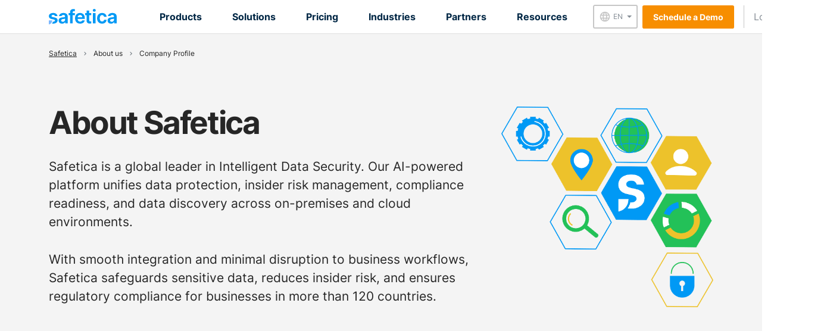

--- FILE ---
content_type: text/html
request_url: https://www.safetica.com/company-profile
body_size: 7940
content:
<!DOCTYPE html>
<html lang="en">
<head>
    <meta http-equiv="Content-Type" content="text/html; charset=utf-8">
    <meta http-equiv="Content-Language" content="en">
    <meta name="viewport" content="width=device-width, initial-scale=1">

    <title data-original-title="Company profile" data-original-url="https://www.safetica.com/company-profile" data-text-in="in">Company profile | Safetica</title>

    <script type="application/ld+json">
        {
            "@context": "https://schema.org",
            "@type": "Organization",
            "url": "https://www.safetica.com",
			"logo": "https://www.safetica.com/public/img/logo.svg"
        }
    </script>

    <meta name="title" content="Company profile">
    <meta name="description" content="Safetica mission is to make data security accessible to every business, without complexity or compromise.">
    <meta name="robots" content="">
    <meta name="google-site-verification" content="hapZiKmWMP810cNd44z1DrDsB4hJ3vefwgTEbQNwdB8">

    <meta property="og:image" content="https://www.safetica.com/userfiles/page/opengraph/60fa9bddd572677796997539.jpeg">
    <meta property="og:url" content="https://www.safetica.com/company-profile">
    <meta property="og:type" content="website">
    <meta property="og:title" content="Company profile | Safetica">
    <meta property="og:description" content="Safetica mission is to make data security accessible to every business, without complexity or compromise.">

    <meta name="twitter:card" content="summary_large_image">
    <meta name="twitter:site" content="@safetica">
    <meta name="twitter:creator" content="@safetica">
    <meta name="twitter:title" content="Company profile | Safetica">
    <meta name="twitter:description" content="Safetica mission is to make data security accessible to every business, without complexity or compromise.">
    <meta name="twitter:image" content="https://www.safetica.com/userfiles/page/opengraph/60fa9bddd572677796997539.jpeg">


    <link rel="canonical" href="https://www.safetica.com/company-profile">

    <!-- alternate URLS -->
    <link rel="alternate" hreflang="en" href="https://www.safetica.com/company-profile">
    <link rel="alternate" hreflang="cs" href="https://www.safetica.com/cs/o-spolecnosti-safetica">
    <link rel="alternate" hreflang="es" href="https://www.safetica.com/es/perfil-de-la-empresa">

    <!-- Google Consent Mode -->
    <script>
        window.dataLayer = window.dataLayer || [];
        function gtag() {
            dataLayer.push(arguments)
        }
        gtag("consent", "default", {
            ad_storage: "denied",
            analytics_storage: "denied",
            functionality_storage: "denied",
            personalization_storage: "denied",
            security_storage: "granted",
            wait_for_update: 500
        });
        gtag("set", "ads_data_redaction", true);
    </script>
    <!-- End Google Consent Mode-->

    <!-- Google Tag Manager -->
    <script>
        (function(w,d,s,l,i){ w[l]=w[l]||[];w[l].push({'gtm.start':
                new Date().getTime(),event:'gtm.js'});var f=d.getElementsByTagName(s)[0],
            j=d.createElement(s),dl=l!='dataLayer'?'&l='+l:'';j.async=true;j.src=
            'https://www.googletagmanager.com/gtm.js?id='+i+dl;f.parentNode.insertBefore(j,f);
        })(window,document,'script','dataLayer','GTM-5ZBG8VH');</script>
    <!-- End Google Tag Manager -->

    <script>
        navattic.onEvent(function(eventData){
            gtag("event", `navattic_event`, eventData);
        });
    </script>

    
    <link rel="stylesheet" href="https://www.safetica.com/public/dist/css/style.min.css?v=1768845424">
    <link rel="stylesheet" href="https://www.safetica.com/public/src/css/prism.css">
    <link rel="stylesheet" href="https://unpkg.com/leaflet@1.9.4/dist/leaflet.css" integrity="sha256-p4NxAoJBhIIN+hmNHrzRCf9tD/miZyoHS5obTRR9BMY=" crossorigin="">
    <link rel="stylesheet" href="https://cdnjs.cloudflare.com/ajax/libs/OwlCarousel2/2.3.4/assets/owl.carousel.min.css" integrity="sha512-tS3S5qG0BlhnQROyJXvNjeEM4UpMXHrQfTGmbQ1gKmelCxlSEBUaxhRBj/EFTzpbP4RVSrpEikbmdJobCvhE3g==" crossorigin="anonymous" referrerpolicy="no-referrer">
    <link rel="stylesheet" href="https://cdnjs.cloudflare.com/ajax/libs/OwlCarousel2/2.3.4/assets/owl.theme.default.min.css" integrity="sha512-sMXtMNL1zRzolHYKEujM2AqCLUR9F2C4/05cdbxjjLSRvMQIciEPCQZo++nk7go3BtSuK9kfa/s+a4f4i5pLkw==" crossorigin="anonymous" referrerpolicy="no-referrer">


    <link rel="apple-touch-icon" sizes="180x180" href="https://www.safetica.com/public/favicon/apple-touch-icon.png">
    <link rel="icon" type="image/png" sizes="32x32" href="https://www.safetica.com/public/favicon/favicon-32x32.png">
    <link rel="icon" type="image/png" sizes="16x16" href="https://www.safetica.com/public/favicon/favicon-16x16.png">
    <link rel="manifest" href="https://www.safetica.com/public/favicon/site.webmanifest">
    <link rel="mask-icon" href="https://www.safetica.com/public/favicon/safari-pinned-tab.svg" color="#0099f5">
    <link rel="shortcut icon" href="https://www.safetica.com/public/favicon/favicon.ico">
    <meta name="msapplication-TileColor" content="#2d89ef">
    <meta name="msapplication-config" content="https://www.safetica.com/public/favicon/browserconfig.xml">
    <meta name="theme-color" content="#ffffff">

    <meta name="facebook-domain-verification" content="8e0sz8dhly1iyj5yrysbkp2vz3imbh">


</head>

<body>
<!-- Google Tag Manager (noscript) -->
<noscript><iframe src="https://www.googletagmanager.com/ns.html?id=GTM-5ZBG8VH" height="0" width="0" style="display:none;visibility:hidden"></iframe></noscript>
<!-- End Google Tag Manager (noscript) -->

<!-- Alert-->


<!-- NAIGATION -->
<nav id="menu" class="navbar navbar-expand-xl w-100 position-sticky bg-white" style="z-index: 99999; top: 0;">
	<div class="container" style="z-index: 1;">
		<a class="navbar-brand" href="/">
			<img src="https://www.safetica.com/public/img/logo.svg" alt="Safetica logo" width="114" height="26" loading="eager">
		</a>
		<button id="menu-toggler" class="navbar-toggler" type="button" data-bs-toggle="collapse" data-bs-target="#webMenu" aria-controls="webMenu" aria-expanded="false" aria-label="Toggle navigation">
			<span class="material-icons-outlined">menu</span>
		</button>

		<div class="collapse navbar-collapse" id="webMenu">
			<ul class="navbar-nav me-auto mb-2 mb-xl-0">
						<li class="nav-item dropdown d-xl-none"> 
							<a class="nav-link dropdown-toggle d-flex justify-content-between align-items-center  " href="#" id="navbarDropdown-mobile-6107e117094f512841135233" role="button" data-bs-toggle="dropdown" aria-expanded="false">
								<span class="flex-grow-1">Products</span>
							</a>

							<ul class="dropdown-menu dropdown-menu-safetica  d-xl-none" aria-labelledby="navbarDropdown-mobile-6107e117094f512841135233">
									<li class="dropdown">
										<a class="d-flex justify-content-between align-items-center dropdown-item  " href="https://www.safetica.com/products/why-safetica" >
										<span class="d-inline-block flex-grow-1">
											Why Safetica
										</span>
										</a>

										<!-- THIRD LEVEL MENU -->
									</li>
									<li class="dropdown">
										<a class="d-flex justify-content-between align-items-center dropdown-item  " href="https://www.safetica.com/products/contextual-defense" >
										<span class="d-inline-block flex-grow-1">
											Contextual Defense
										</span>
										</a>

										<!-- THIRD LEVEL MENU -->
									</li>
							</ul>
						</li>

						<li class="nav-item dropdown d-none d-xl-block"> 
							<a class="nav-link align-items-center dropdown-toggle" href="#" id="navbarDropdown6107e117094f512841135233" role="button" data-bs-toggle="dropdown" aria-expanded="false">
								<strong>Products</strong>
							</a>

							<ul class="dropdown-menu dropdown-menu-safetica shadow-sm" aria-labelledby="navbarDropdown-6107e117094f512841135233">
									<li class="dropdown">
										<a class="dropdown-item  " href="https://www.safetica.com/products/why-safetica" >
											Why Safetica

										</a>

										<!-- THIRD LEVEL MENU -->
									</li>
									<li class="dropdown">
										<a class="dropdown-item  " href="https://www.safetica.com/products/contextual-defense" >
											Contextual Defense

										</a>

										<!-- THIRD LEVEL MENU -->
									</li>
							</ul>
						</li>
						<li class="nav-item dropdown d-xl-none"> 
							<a class="nav-link dropdown-toggle d-flex justify-content-between align-items-center  " href="#" id="navbarDropdown-mobile-6100151f8be8d16244268457" role="button" data-bs-toggle="dropdown" aria-expanded="false">
								<span class="flex-grow-1">Solutions</span>
							</a>

							<ul class="dropdown-menu dropdown-menu-safetica  d-xl-none" aria-labelledby="navbarDropdown-mobile-6100151f8be8d16244268457">
									<li class="dropdown">
										<a class="d-flex justify-content-between align-items-center dropdown-item  " href="https://www.safetica.com/solutions-cloud-data-protection" >
										<span class="d-inline-block flex-grow-1">
											Cloud Data Protection
										</span>
										</a>

										<!-- THIRD LEVEL MENU -->
									</li>
									<li class="dropdown">
										<a class="d-flex justify-content-between align-items-center dropdown-item  " href="https://www.safetica.com/solutions-data-discovery-and-classification" >
										<span class="d-inline-block flex-grow-1">
											Data Discovery and Data Classification
										</span>
										</a>

										<!-- THIRD LEVEL MENU -->
									</li>
									<li class="dropdown">
										<a class="d-flex justify-content-between align-items-center dropdown-item  " href="https://www.safetica.com/solutions-data-loss-prevention" >
										<span class="d-inline-block flex-grow-1">
											Data Loss Prevention
										</span>
										</a>

										<!-- THIRD LEVEL MENU -->
									</li>
									<li class="dropdown">
										<a class="d-flex justify-content-between align-items-center dropdown-item  " href="https://www.safetica.com/solutions-device-control" >
										<span class="d-inline-block flex-grow-1">
											Device Control
										</span>
										</a>

										<!-- THIRD LEVEL MENU -->
									</li>
									<li class="dropdown">
										<a class="d-flex justify-content-between align-items-center dropdown-item  " href="https://www.safetica.com/solutions-insider-threat" >
										<span class="d-inline-block flex-grow-1">
											Insider Risk Management
										</span>
										</a>

										<!-- THIRD LEVEL MENU -->
									</li>
									<li class="dropdown">
										<a class="d-flex justify-content-between align-items-center dropdown-item  " href="https://www.safetica.com/solutions-microsoft-365-security" >
										<span class="d-inline-block flex-grow-1">
											Microsoft 365 Security
										</span>
										</a>

										<!-- THIRD LEVEL MENU -->
									</li>
									<li class="dropdown">
										<a class="d-flex justify-content-between align-items-center dropdown-item  " href="https://www.safetica.com/solutions-user-activity-and-workspace-audit" >
										<span class="d-inline-block flex-grow-1">
											User Activity and Workspace Audit
										</span>
										</a>

										<!-- THIRD LEVEL MENU -->
									</li>
									<li class="dropdown">
										<a class="d-flex justify-content-between align-items-center dropdown-item  " href="https://www.safetica.com/solutions-regulatory-compliance" >
										<span class="d-inline-block flex-grow-1">
											Regulatory Compliance
										</span>
										</a>

										<!-- THIRD LEVEL MENU -->
									</li>
							</ul>
						</li>

						<li class="nav-item dropdown d-none d-xl-block"> 
							<a class="nav-link align-items-center dropdown-toggle" href="#" id="navbarDropdown6100151f8be8d16244268457" role="button" data-bs-toggle="dropdown" aria-expanded="false">
								<strong>Solutions</strong>
							</a>

							<ul class="dropdown-menu dropdown-menu-safetica shadow-sm" aria-labelledby="navbarDropdown-6100151f8be8d16244268457">
									<li class="dropdown">
										<a class="dropdown-item  " href="https://www.safetica.com/solutions-cloud-data-protection" >
											Cloud Data Protection

										</a>

										<!-- THIRD LEVEL MENU -->
									</li>
									<li class="dropdown">
										<a class="dropdown-item  " href="https://www.safetica.com/solutions-data-discovery-and-classification" >
											Data Discovery and Data Classification

										</a>

										<!-- THIRD LEVEL MENU -->
									</li>
									<li class="dropdown">
										<a class="dropdown-item  " href="https://www.safetica.com/solutions-data-loss-prevention" >
											Data Loss Prevention

										</a>

										<!-- THIRD LEVEL MENU -->
									</li>
									<li class="dropdown">
										<a class="dropdown-item  " href="https://www.safetica.com/solutions-device-control" >
											Device Control

										</a>

										<!-- THIRD LEVEL MENU -->
									</li>
									<li class="dropdown">
										<a class="dropdown-item  " href="https://www.safetica.com/solutions-insider-threat" >
											Insider Risk Management

										</a>

										<!-- THIRD LEVEL MENU -->
									</li>
									<li class="dropdown">
										<a class="dropdown-item  " href="https://www.safetica.com/solutions-microsoft-365-security" >
											Microsoft 365 Security

										</a>

										<!-- THIRD LEVEL MENU -->
									</li>
									<li class="dropdown">
										<a class="dropdown-item  " href="https://www.safetica.com/solutions-user-activity-and-workspace-audit" >
											User Activity and Workspace Audit

										</a>

										<!-- THIRD LEVEL MENU -->
									</li>
									<li class="dropdown">
										<a class="dropdown-item  " href="https://www.safetica.com/solutions-regulatory-compliance" >
											Regulatory Compliance

										</a>

										<!-- THIRD LEVEL MENU -->
									</li>
							</ul>
						</li>
						<li class="nav-item">
							<a class="nav-link " aria-current="page" href="https://www.safetica.com/pricing"><strong>Pricing</strong></a>
						</li>
						<li class="nav-item dropdown d-xl-none"> 
							<a class="nav-link dropdown-toggle d-flex justify-content-between align-items-center  " href="#" id="navbarDropdown-mobile-67be10441e90e15869838729" role="button" data-bs-toggle="dropdown" aria-expanded="false">
								<span class="flex-grow-1">Industries</span>
							</a>

							<ul class="dropdown-menu dropdown-menu-safetica  d-xl-none" aria-labelledby="navbarDropdown-mobile-67be10441e90e15869838729">
									<li class="dropdown">
										<a class="d-flex justify-content-between align-items-center dropdown-item  " href="https://www.safetica.com/industries-automotive" >
										<span class="d-inline-block flex-grow-1">
											Automotive
										</span>
										</a>

										<!-- THIRD LEVEL MENU -->
									</li>
									<li class="dropdown">
										<a class="d-flex justify-content-between align-items-center dropdown-item  " href="https://www.safetica.com/industries-education" >
										<span class="d-inline-block flex-grow-1">
											Education
										</span>
										</a>

										<!-- THIRD LEVEL MENU -->
									</li>
									<li class="dropdown">
										<a class="d-flex justify-content-between align-items-center dropdown-item  " href="https://www.safetica.com/industries-financial-sector" >
										<span class="d-inline-block flex-grow-1">
											Financial Services
										</span>
										</a>

										<!-- THIRD LEVEL MENU -->
									</li>
									<li class="dropdown">
										<a class="d-flex justify-content-between align-items-center dropdown-item  " href="https://www.safetica.com/industries-government" >
										<span class="d-inline-block flex-grow-1">
											Government
										</span>
										</a>

										<!-- THIRD LEVEL MENU -->
									</li>
									<li class="dropdown">
										<a class="d-flex justify-content-between align-items-center dropdown-item  " href="https://www.safetica.com/industries-healthcare-sector" >
										<span class="d-inline-block flex-grow-1">
											Healthcare
										</span>
										</a>

										<!-- THIRD LEVEL MENU -->
									</li>
									<li class="dropdown">
										<a class="d-flex justify-content-between align-items-center dropdown-item  " href="https://www.safetica.com/industries-insurance" >
										<span class="d-inline-block flex-grow-1">
											Insurance
										</span>
										</a>

										<!-- THIRD LEVEL MENU -->
									</li>
									<li class="dropdown">
										<a class="d-flex justify-content-between align-items-center dropdown-item  " href="https://www.safetica.com/industries-legal" >
										<span class="d-inline-block flex-grow-1">
											Legal
										</span>
										</a>

										<!-- THIRD LEVEL MENU -->
									</li>
									<li class="dropdown">
										<a class="d-flex justify-content-between align-items-center dropdown-item  " href="https://www.safetica.com/industries-logistics" >
										<span class="d-inline-block flex-grow-1">
											Logistics
										</span>
										</a>

										<!-- THIRD LEVEL MENU -->
									</li>
									<li class="dropdown">
										<a class="d-flex justify-content-between align-items-center dropdown-item  " href="https://www.safetica.com/industries-manufacturing" >
										<span class="d-inline-block flex-grow-1">
											Manufacturing
										</span>
										</a>

										<!-- THIRD LEVEL MENU -->
									</li>
							</ul>
						</li>

						<li class="nav-item dropdown d-none d-xl-block"> 
							<a class="nav-link align-items-center dropdown-toggle" href="#" id="navbarDropdown67be10441e90e15869838729" role="button" data-bs-toggle="dropdown" aria-expanded="false">
								<strong>Industries</strong>
							</a>

							<ul class="dropdown-menu dropdown-menu-safetica shadow-sm" aria-labelledby="navbarDropdown-67be10441e90e15869838729">
									<li class="dropdown">
										<a class="dropdown-item  " href="https://www.safetica.com/industries-automotive" >
											Automotive

										</a>

										<!-- THIRD LEVEL MENU -->
									</li>
									<li class="dropdown">
										<a class="dropdown-item  " href="https://www.safetica.com/industries-education" >
											Education

										</a>

										<!-- THIRD LEVEL MENU -->
									</li>
									<li class="dropdown">
										<a class="dropdown-item  " href="https://www.safetica.com/industries-financial-sector" >
											Financial Services

										</a>

										<!-- THIRD LEVEL MENU -->
									</li>
									<li class="dropdown">
										<a class="dropdown-item  " href="https://www.safetica.com/industries-government" >
											Government

										</a>

										<!-- THIRD LEVEL MENU -->
									</li>
									<li class="dropdown">
										<a class="dropdown-item  " href="https://www.safetica.com/industries-healthcare-sector" >
											Healthcare

										</a>

										<!-- THIRD LEVEL MENU -->
									</li>
									<li class="dropdown">
										<a class="dropdown-item  " href="https://www.safetica.com/industries-insurance" >
											Insurance

										</a>

										<!-- THIRD LEVEL MENU -->
									</li>
									<li class="dropdown">
										<a class="dropdown-item  " href="https://www.safetica.com/industries-legal" >
											Legal

										</a>

										<!-- THIRD LEVEL MENU -->
									</li>
									<li class="dropdown">
										<a class="dropdown-item  " href="https://www.safetica.com/industries-logistics" >
											Logistics

										</a>

										<!-- THIRD LEVEL MENU -->
									</li>
									<li class="dropdown">
										<a class="dropdown-item  " href="https://www.safetica.com/industries-manufacturing" >
											Manufacturing

										</a>

										<!-- THIRD LEVEL MENU -->
									</li>
							</ul>
						</li>
						<li class="nav-item dropdown d-xl-none"> 
							<a class="nav-link dropdown-toggle d-flex justify-content-between align-items-center  " href="#" id="navbarDropdown-mobile-67c55267a9ee346919558475" role="button" data-bs-toggle="dropdown" aria-expanded="false">
								<span class="flex-grow-1">Partners</span>
							</a>

							<ul class="dropdown-menu dropdown-menu-safetica  d-xl-none" aria-labelledby="navbarDropdown-mobile-67c55267a9ee346919558475">
									<li class="dropdown">
										<a class="d-flex justify-content-between align-items-center dropdown-item  " href="https://www.safetica.com/find-safetica-partner" >
										<span class="d-inline-block flex-grow-1">
											Find a Safetica Partner
										</span>
										</a>

										<!-- THIRD LEVEL MENU -->
									</li>
									<li class="dropdown">
										<a class="d-flex justify-content-between align-items-center dropdown-item  " href="https://www.safetica.com/technology-partners" >
										<span class="d-inline-block flex-grow-1">
											Technology Partners
										</span>
										</a>

										<!-- THIRD LEVEL MENU -->
									</li>
									<li class="dropdown">
										<a class="d-flex justify-content-between align-items-center dropdown-item  " href="https://www.safetica.com/become-partner" >
										<span class="d-inline-block flex-grow-1">
											Become a Channel Partner
										</span>
										</a>

										<!-- THIRD LEVEL MENU -->
									</li>
									<li class="dropdown">
										<a class="d-flex justify-content-between align-items-center dropdown-item  " href="https://portal.safetica.com/" >
										<span class="d-inline-block flex-grow-1">
											Partner Portal
										</span>
										</a>

										<!-- THIRD LEVEL MENU -->
									</li>
							</ul>
						</li>

						<li class="nav-item dropdown d-none d-xl-block"> 
							<a class="nav-link align-items-center dropdown-toggle" href="#" id="navbarDropdown67c55267a9ee346919558475" role="button" data-bs-toggle="dropdown" aria-expanded="false">
								<strong>Partners</strong>
							</a>

							<ul class="dropdown-menu dropdown-menu-safetica shadow-sm" aria-labelledby="navbarDropdown-67c55267a9ee346919558475">
									<li class="dropdown">
										<a class="dropdown-item  " href="https://www.safetica.com/find-safetica-partner" >
											Find a Safetica Partner

										</a>

										<!-- THIRD LEVEL MENU -->
									</li>
									<li class="dropdown">
										<a class="dropdown-item  " href="https://www.safetica.com/technology-partners" >
											Technology Partners

										</a>

										<!-- THIRD LEVEL MENU -->
									</li>
									<li class="dropdown">
										<a class="dropdown-item  " href="https://www.safetica.com/become-partner" >
											Become a Channel Partner

										</a>

										<!-- THIRD LEVEL MENU -->
									</li>
									<li class="dropdown">
										<a class="dropdown-item  " href="https://portal.safetica.com/" >
											Partner Portal

										</a>

										<!-- THIRD LEVEL MENU -->
									</li>
							</ul>
						</li>
						<li class="nav-item dropdown d-xl-none"> 
							<a class="nav-link dropdown-toggle d-flex justify-content-between align-items-center  " href="#" id="navbarDropdown-mobile-67be126a4fdad34487887217" role="button" data-bs-toggle="dropdown" aria-expanded="false">
								<span class="flex-grow-1">Resources</span>
							</a>

							<ul class="dropdown-menu dropdown-menu-safetica  d-xl-none" aria-labelledby="navbarDropdown-mobile-67be126a4fdad34487887217">
									<li class="dropdown">
										<a class="d-flex justify-content-between align-items-center dropdown-item  " href="https://www.safetica.com/resources" >
										<span class="d-inline-block flex-grow-1">
											Blogs
										</span>
										</a>

										<!-- THIRD LEVEL MENU -->
									</li>
									<li class="dropdown">
										<a class="d-flex justify-content-between align-items-center dropdown-item  " href="https://www.safetica.com/resources/customer-stories#results" >
										<span class="d-inline-block flex-grow-1">
											Customer Stories
										</span>
										</a>

										<!-- THIRD LEVEL MENU -->
									</li>
									<li class="dropdown">
										<a class="d-flex justify-content-between align-items-center dropdown-item  " href="https://www.safetica.com/resources/data-sheet#results" >
										<span class="d-inline-block flex-grow-1">
											Data Sheet
										</span>
										</a>

										<!-- THIRD LEVEL MENU -->
									</li>
									<li class="dropdown">
										<a class="d-flex justify-content-between align-items-center dropdown-item  " href="https://www.safetica.com/resources/ebook#results" >
										<span class="d-inline-block flex-grow-1">
											eBooks
										</span>
										</a>

										<!-- THIRD LEVEL MENU -->
									</li>
									<li class="dropdown">
										<a class="d-flex justify-content-between align-items-center dropdown-item  " href="https://www.safetica.com/resources/guides#results" >
										<span class="d-inline-block flex-grow-1">
											Guides
										</span>
										</a>

										<!-- THIRD LEVEL MENU -->
									</li>
									<li class="dropdown">
										<a class="d-flex justify-content-between align-items-center dropdown-item  " href="https://www.safetica.com/resources/press#results" >
										<span class="d-inline-block flex-grow-1">
											Press
										</span>
										</a>

										<!-- THIRD LEVEL MENU -->
									</li>
									<li class="dropdown">
										<a class="d-flex justify-content-between align-items-center dropdown-item  " href="https://www.safetica.com/resources/videos#results" >
										<span class="d-inline-block flex-grow-1">
											Videos
										</span>
										</a>

										<!-- THIRD LEVEL MENU -->
									</li>
							</ul>
						</li>

						<li class="nav-item dropdown d-none d-xl-block"> 
							<a class="nav-link align-items-center dropdown-toggle" href="#" id="navbarDropdown67be126a4fdad34487887217" role="button" data-bs-toggle="dropdown" aria-expanded="false">
								<strong>Resources</strong>
							</a>

							<ul class="dropdown-menu dropdown-menu-safetica shadow-sm" aria-labelledby="navbarDropdown-67be126a4fdad34487887217">
									<li class="dropdown">
										<a class="dropdown-item  " href="https://www.safetica.com/resources" >
											Blogs

										</a>

										<!-- THIRD LEVEL MENU -->
									</li>
									<li class="dropdown">
										<a class="dropdown-item  " href="https://www.safetica.com/resources/customer-stories#results" >
											Customer Stories

										</a>

										<!-- THIRD LEVEL MENU -->
									</li>
									<li class="dropdown">
										<a class="dropdown-item  " href="https://www.safetica.com/resources/data-sheet#results" >
											Data Sheet

										</a>

										<!-- THIRD LEVEL MENU -->
									</li>
									<li class="dropdown">
										<a class="dropdown-item  " href="https://www.safetica.com/resources/ebook#results" >
											eBooks

										</a>

										<!-- THIRD LEVEL MENU -->
									</li>
									<li class="dropdown">
										<a class="dropdown-item  " href="https://www.safetica.com/resources/guides#results" >
											Guides

										</a>

										<!-- THIRD LEVEL MENU -->
									</li>
									<li class="dropdown">
										<a class="dropdown-item  " href="https://www.safetica.com/resources/press#results" >
											Press

										</a>

										<!-- THIRD LEVEL MENU -->
									</li>
									<li class="dropdown">
										<a class="dropdown-item  " href="https://www.safetica.com/resources/videos#results" >
											Videos

										</a>

										<!-- THIRD LEVEL MENU -->
									</li>
							</ul>
						</li>
			</ul>

			<div class="dropdown d-xl-none">
				<button id="language" class="btn btn-light btn-sm dropdown-toggle align-items-center d-inline-flex" type="button" data-bs-toggle="dropdown" aria-expanded="false">
					<span class="material-icons-outlined me-1">language</span>
					<span class="me-1">EN</span>
				</button>

				<ul class="dropdown-menu dropdown-menu-small dropdown-menu-language" aria-labelledby="language">
<li><a class="dropdown-item" href="/company-profile">English</a></li>
<li><a class="dropdown-item" href="/cs/o-spolecnosti-safetica" target="_blank">Česky</a></li>
<li><a class="dropdown-item" href="/es/perfil-de-la-empresa">Español</a></li>
				</ul>
			</div>

				<span class="d-xl-none mt-2 d-block">
<style>
    .hs-cta-wrapper a.cta_button {
        padding: 7px 1rem !important;
        font-size: 14px !important;
        border-radius: 0.2em !important;
        white-space: nowrap;
        font-weight: bold;
    }
</style>
<span class="hs-cta-wrapper ms-0 ms-md-2">
    <a href="https://www.safetica.com/demo" class="btn btn-primary cta_button">Schedule a Demo</a>
</span>				</span>

			<ul class="navbar-nav me-auto mb-2 mb-xl-0 mt-3">
				<li class="nav-item dropdown d-xl-none">
					<a class="nav-link dropdown-toggle d-flex" href="#" id="loginDropdown-xl" role="button" data-bs-toggle="dropdown" aria-expanded="false" rel="noopener">
						<span>Login</span>
						<span class="material-icons-outlined">open_in_new</span>
					</a>

					<ul class="dropdown-menu dropdown-menu-safetica" aria-labelledby="loginDropdown-xl">
<li><a class="dropdown-item" href="https://app.safetica.com" target="_blank" rel="noopener">Cloud-hosted Safetica for customers</a></li>
<li><a class="dropdown-item" href="https://hub.safetica.com " target="_blank" rel="noopener">Safetica HUB for partners</a></li>
<li><a class="dropdown-item" href="https://portal.safetica.com" target="_blank" rel="noopener">Partner portal</a></li>					</ul>
				</li>
			</ul>
		</div>

		<div class="ms-auto d-none d-xl-flex align-items-xl-center">
			<div class="dropdown">
				<button id="language-xl" class="btn btn-light btn-sm dropdown-toggle align-items-center d-inline-flex" type="button" data-bs-toggle="dropdown" aria-expanded="false">
					<span class="material-icons-outlined me-1">language</span>
					<span class="me-1">EN</span>
				</button>
				<ul class="dropdown-menu dropdown-menu-left dropdown-menu-small dropdown-menu-language" aria-labelledby="language-xl">
<li><a class="dropdown-item" href="/company-profile">English</a></li>
<li><a class="dropdown-item" href="/cs/o-spolecnosti-safetica" target="_blank">Česky</a></li>
<li><a class="dropdown-item" href="/es/perfil-de-la-empresa">Español</a></li>
				</ul>
			</div>

<style>
    .hs-cta-wrapper a.cta_button {
        padding: 7px 1rem !important;
        font-size: 14px !important;
        border-radius: 0.2em !important;
        white-space: nowrap;
        font-weight: bold;
    }
</style>
<span class="hs-cta-wrapper ms-0 ms-md-2">
    <a href="https://www.safetica.com/demo" class="btn btn-primary cta_button">Schedule a Demo</a>
</span>
			<div style="border-left: 1px solid #c6c6c6; height: 38px; margin-left: 1em"></div>

			<div class="dropdown">
				<a class="nav-link dropdown-toggle" href="#" id="loginDropdown" role="button" data-bs-toggle="dropdown" aria-expanded="false" rel="noopener">
					<span class="me-2">Login</span>
					<span class="material-icons-outlined">open_in_new</span>
				</a>

				<ul class="dropdown-menu dropdown-menu-right dropdown-menu-safetica" aria-labelledby="loginDropdown">
<li><a class="dropdown-item" href="https://app.safetica.com" target="_blank" rel="noopener">Cloud-hosted Safetica for customers</a></li>
<li><a class="dropdown-item" href="https://hub.safetica.com " target="_blank" rel="noopener">Safetica HUB for partners</a></li>
<li><a class="dropdown-item" href="https://portal.safetica.com" target="_blank" rel="noopener">Partner portal</a></li>				</ul>
			</div>
		</div>
	</div>
</nav>



<main>

	<div class="content">
		<div class="container">
			<div class="row position-relative">
				<div class="col-12  position-absolute" style="top: 0; z-index: 10;">
<div class="flex items-center py-4 text-sm flex-wrap">
	<nav aria-label="breadcrumb">
		<ol class="breadcrumb mb-0">
				<li class="breadcrumb-item">
					<a class="breadcrumb-item" href="https://www.safetica.com/">
						Safetica
					</a>
				</li>
				<li class="breadcrumb-item">
						About us
				</li>
				<li class="breadcrumb-item">
						Company Profile
				</li>
		</ol>
	</nav>
</div>

<script type="application/ld+json">
		{
			"@context": "https://schema.org",
			"@type": "BreadcrumbList",
			"itemListElement": [
				{
					"@type": "ListItem",
					"position": 1,
					"name": "Safetica",
					"item": "https://www.safetica.com/"
				},
				{
					"@type": "ListItem",
					"position": 2,
					"name": "Company Profile",
					"item": "https://www.safetica.com/company-profile"
				}
			]
		}
	</script>				</div>
			</div>
			<div class="row">
				<div class="col-12">
					<div class="text-block block-full tiny-component"><span class="mceNonEditable"></span>
<div class="color-block grey tiny-component"><span class="mceNonEditable"></span>
<div class="row tiny-component"><span class="mceNonEditable"></span>
<div class="col-12 col-lg-8"><span class="mceNonEditable"></span>
<p><br></p>
<h1>About Safetica</h1>
<p class="perex"><span>Safetica is a global leader in Intelligent Data Security. Our AI-powered platform unifies data protection, insider risk management, compliance readiness, and data discovery across on-premises and cloud environments. </span></p>
<p class="perex"><span>With smooth integration and minimal disruption to business workflows, Safetica safeguards sensitive data, reduces insider risk, and ensures regulatory compliance for businesses in more than 120 countries.</span></p>
<p><br></p>
<p><br></p>
</div>
<div class="col-12 col-lg-4"><span class="mceNonEditable"></span>
<p><br></p>
<p><img src="/userfiles/tinyuploads/landing_pages/aboutn.png" width="800" height="758" alt="" loading="eager"><br></p>
</div>
</div>
</div>
</div>
<p><br></p>
<div data-info="start" data-component="5 responsive columns" class="row tiny-component" style="justify-content: space-around;"><span class="mceNonEditable"></span>
<div class="col-12 col-lg-2"><span class="mceNonEditable"></span>
<h1 style="text-align: center;"><span class="text-blue">120</span><span class="text-blue">+</span></h1>
<p style="text-align: center;">Countries</p>
</div>
<div class="col-12 col-lg-2"><span class="mceNonEditable"></span>
<h1 style="text-align: center;"><span class="text-blue">5000+</span></h1>
<p style="text-align: center;"><span><span class="ui-provider ed bdr bds bdt bdu bdv bdw bdx bdy bdz bea beb bec bed bee bef beg beh bei bej bek bel bem ben beo bep beq ber bes bet beu bev bew bex bey">Сustomers</span></span></p>
</div>
<div class="col-12 col-lg-2"><span class="mceNonEditable"></span>
<h1 style="text-align: center;"><span class="text-blue">550</span><span class="text-blue">+</span></h1>
<p style="text-align: center;">Partners</p>
</div>
<div class="col-12 col-lg-2"><span class="mceNonEditable"></span>
<h1 style="text-align: center;"><span class="text-blue">4</span></h1>
<p style="text-align: center;"><span>Offices</span></p>
</div>
<div class="col-12 col-lg-2"><span class="mceNonEditable"></span>
<h1 style="text-align: center;"><span class="text-blue">110+</span></h1>
<p style="text-align: center;">Security Experts</p>
</div>
</div>
<p><br></p>
<div data-info="end" data-component="Full-width content" class="text-block block-full tiny-component"><span class="mceNonEditable"></span>
<div data-info="start" data-component="Grey block" class="color-block grey tiny-component"><span class="mceNonEditable"></span>
<div data-info="start" data-component="8:4 content and sidebar" class="row tiny-component"><span class="mceNonEditable"></span>
<div class="col-12 col-lg-8"><span class="mceNonEditable"></span>
<h2>Our <span class="text-blue">Vision</span></h2>
<p><span data-teams="true">A world where businesses can thrive—without the fear of data loss, insider threats, or regulatory setbacks.</span></p>
</div>
<div class="col-12 col-lg-4"><span class="mceNonEditable"></span>
<p><br></p>
</div>
</div>
</div>
</div>
<h2><span>Our </span><span class="text-blue">Leadership</span></h2>
<div data-info="start' data-component=" 3="" responsive="" columns="" class="row tiny-component">
<div class="col-12 col-lg-4">
<p><br></p>
</div>
<div class="col-12 col-lg-4"><span class="mceNonEditable"></span>
<p style="text-align: center;"><br></p>
<br></div>
<div class="col-12 col-lg-4"><span class="mceNonEditable"></span>
<p><br></p>
</div>
<span class="mceNonEditable" data-info="end" data-component="3 responsive columns"></span></div>
<div data-info="start' data-component=" 3="" responsive="" columns="" class="row tiny-component"><span class="mceNonEditable"></span>
<div class="col-12 col-lg-4"><span class="mceNonEditable"></span>
<p style="text-align: center;"><img src="/userfiles/tinyuploads/mirek_kren.png" alt="Mirek Kren" width="200" height="200" loading="lazy"><strong></strong></p>
<p style="text-align: center;"><strong><a href="https://www.linkedin.com/in/mkren/" target="_blank" rel="noopener">Mirek Kren</a></strong><br>Chief Executive Officer</p>
</div>
<div class="col-12 col-lg-4"><span class="mceNonEditable"></span>
<p style="text-align: center;"><img src="/userfiles/tinyuploads/Company/tomas-rakar.png" width="200" height="200" alt="" loading="lazy"><br><strong></strong></p>
<p style="text-align: center;"><strong><a href="https://www.linkedin.com/in/tomasrakar/" target="_blank" rel="noopener">Tomáš Rakár</a></strong><br>Chief Finance Officer</p>
</div>
<div class="col-12 col-lg-4"><span class="mceNonEditable"></span>
<p style="text-align: center;"><img src="/userfiles/tinyuploads/missi_new-2.png" width="200" height="200" alt="" loading="lazy" style="display: block; margin-left: auto; margin-right: auto;"></p>
<p style="text-align: center;"><strong><a href="https://www.linkedin.com/in/missicarmen/" target="_blank" rel="noopener">Missi Carmen</a></strong><br>Chief Revenue Officer</p>
</div>
<span class="mceNonEditable" data-info="end" data-component="3 responsive columns"></span></div>
<div data-info="start' data-component=" 3="" responsive="" columns="" class="row tiny-component"><span class="mceNonEditable"></span>
<div class="col-12 col-lg-4"><span class="mceNonEditable"></span>
<p style="text-align: center;"><img src="/userfiles/tinyuploads/Company/zbynek-sopuch.png" width="200" height="200" alt="" loading="lazy" style="display: block; margin-left: auto; margin-right: auto;"></p>
<p style="text-align: center;"><a href="https://www.linkedin.com/in/zbyneksopuch/" target="_blank" rel="noopener"><strong>Zbyněk Sopuch</strong></a><br>Chief Technology Officer</p>
</div>
<div class="col-12 col-lg-4"><span class="mceNonEditable"></span>
<p><img src="/userfiles/tinyuploads/Company/petr-zikes.png" width="200" height="200" alt="" loading="lazy" style="display: block; margin-left: auto; margin-right: auto;"></p>
<p style="text-align: center;"><a href="https://www.linkedin.com/in/petr-žikeš-9291b050" target="_blank" rel="noopener"><strong>Petr Žikeš</strong></a><br><span>Chief Operating Officer</span></p>
</div>
<div class="col-12 col-lg-4"><span class="mceNonEditable"></span>
<p style="text-align: center;"><img src="/userfiles/tinyuploads/max-2.png" alt="Maximiliano Cantis" width="200" height="200" loading="lazy"><strong></strong></p>
<p style="text-align: center;"><strong><a href="https://www.linkedin.com/in/maximilianocantis/" target="_blank" rel="noopener">Maximiliano Cantis</a></strong><br><span>Managing Director, Safetica LATAM</span></p>
</div>
</div>
<p>&nbsp;&nbsp;</p>
<div data-info="start" data-component="2 responsive columns" class="row tiny-component">
<div class="col-12 col-lg-6">
<h2><span class="text-blue">Securing enterprise data</span> <span>since 2011</span></h2>
<p><span>When Jakub Mahdal lost a USB flash drive containing sensitive business data, he saw firsthand how easily critical information could slip through the cracks. That moment sparked the idea for a solution to protect data at its source — and in 2011, Safetica was born.</span></p>
</div>
<p><img src="/userfiles/tinyuploads/timeline_english.jpg" width="1235" height="619" alt="" loading="eager" style="display: block; margin-left: auto; margin-right: auto;"></p>
<h2><span class="text-blue">Awards</span></h2>
<h3>We are proud to be recognised by industry analysts</h3>
<div class="row tiny-component"><span class="mceNonEditable"></span>
<div class="col-12 col-lg-4"><span class="mceNonEditable"></span>
<p style="text-align: center;"><img src="/userfiles/tinyuploads/Awards/__awards_sq_template_15.png" width="220" height="135" alt="" loading="lazy"></p>
<p style="text-align: center;"><strong><img src="/userfiles/tinyuploads/Awards/gold-star-48.png" alt="gold-star-45" width="129" height="24" loading="eager"></strong></p>
<p style="text-align: center;"><a href="https://www.g2.com/products/safetica/reviews" class="link" target="_blank" rel="noopener">Check reviews</a></p>
</div>
<div class="col-12 col-lg-4" style="text-align: center;"><span class="mceNonEditable"></span>
<p><img src="/userfiles/tinyuploads/Awards/__awards_sq_template_11.png" width="220" height="135" alt="" loading="lazy"></p>
<p><img src="/userfiles/tinyuploads/Awards/gold-star-48.png" width="129" height="24" alt="" loading="eager"></p>
<p><a href="https://www.gartner.com/reviews/market/enterprise-data-loss-prevention/vendor/safetica/product/safetica-dlp" class="link" target="_blank" rel="noopener">Check reviews</a></p>
</div>
<div class="col-12 col-lg-4"><span class="mceNonEditable"></span>
<p style="text-align: center;"><img src="/userfiles/tinyuploads/Awards/__awards_sq_template_13.png" width="220" height="135" alt="" loading="lazy"></p>
<p style="text-align: center;"><img src="/userfiles/tinyuploads/Awards/gold-star-45.png" width="129" height="24" alt="" loading="eager"><br></p>
<p style="text-align: center;"><a href="https://www.infotech.com/software-reviews/products/safetica" class="link" target="_blank" rel="noopener">Check reviews</a></p>
</div>
</div>
<p>&nbsp;&nbsp;</p>
<div class="row tiny-component"><span class="mceNonEditable"></span>
<div class="col-12 col-lg-4"><span class="mceNonEditable"></span>
<p style="text-align: center;"><img src="/userfiles/tinyuploads/Awards/awards_getapp.png" width="220" height="135" alt="" loading="lazy"></p>
<p style="text-align: center;"><strong><img src="/userfiles/tinyuploads/Awards/gold-star-48.png" alt="gold-star-45" width="129" height="24" loading="eager"></strong></p>
<p style="text-align: center;"><a href="https://www.getapp.com/security-software/a/safetica/" class="link" target="_blank" rel="noopener">Check reviews</a></p>
</div>
<div class="col-12 col-lg-4" style="text-align: center;"><span class="mceNonEditable"></span>
<p><img src="/userfiles/tinyuploads/Awards/awards_capterra.png" width="220" height="135" alt="" loading="lazy"></p>
<p><img src="/userfiles/tinyuploads/Awards/gold-star-48.png" width="129" height="24" alt="" loading="eager"></p>
<p><a href="https://www.capterra.com/p/254806/Safetica-NXT/" class="link" target="_blank" rel="noopener">Check reviews</a></p>
</div>
<div class="col-12 col-lg-4"><span class="mceNonEditable"></span>
<p style="text-align: center;"><img src="/userfiles/tinyuploads/Awards/awards_sourceforge.png" width="220" height="135" alt="" loading="lazy"></p>
<p style="text-align: center;"><br></p>
<p style="text-align: center;"><a href="https://sourceforge.net/software/product/Safetica/" class="link" target="_blank" rel="noopener">Check reviews</a></p>
</div>
</div>
<p>&nbsp;</p>
<p><br></p>
</div>
				</div>
			</div>
		</div>
	</div>

</main>

<!-- FOOTER -->
<footer>
	<div class="container">
				<div class="row tiny-component"><span class="mceNonEditable"></span>
<div class="col-12 col-md-4 col-lg-2"><span class="mceNonEditable"></span>
<p><a href="/" title="Safetica"><img src="/userfiles/tinyuploads/safetica-footer.png" width="100" height="23" alt="" loading="lazy"></a><br></p>
</div>
<div class="col-12 col-md-4 col-lg-2"><span class="mceNonEditable"></span>
<p><strong>PRODUCT</strong></p>
<p><a href="/why-safetica">Why Safetica</a><br><a href="/contextual-defense">Contextual Defense</a><br><a href="/features"><span>Pricing</span></a></p>
<p><br></p>
</div>
<div class="col-12 col-md-4 col-lg-2"><span class="mceNonEditable"></span>
<p><strong>SERVICES &amp; SUPPORT</strong></p>
<p><a href="/company-profile" rel="noopener"></a><a href="https://support.safetica.com/en/knowledge-base" target=" _blank=" rel="noopener">Knowledge Base</a><br><a href="/support" rel="noopener">Support</a><br><a href="https://www.safetica.com/products-professional-services"><span>Professional Services</span></a></p>
<a href="/support" rel="noopener"></a><br></div>
<div class="col-12 col-md-4 col-lg-2"><span class="mceNonEditable"></span>
<p><strong>ABOUT US</strong></p>
<p><a href="https://www.safetica.com/company-profile">Сompany Profile</a><br><a href="/blog/formats/e-book-downloads#results"></a><a href="/references" rel="noopener">References</a><a href="/blog/formats/e-book-downloads#results"></a><br><a href="https://www.safetica.com/awards-and-achievements">Awards and Achievements</a><a href="/blog/formats/videos#results"></a><br><a href="https://careers.safetica.com" target="_blank" rel="noopener">Careers</a><a href="/blog/topics/product-updates#results"></a><br><a href="/contact" rel="noopener">Contact us</a><a href="https://support.safetica.com/en/knowledge-base" target=" _blank=" rel="noopener"></a><br><a href="/legal">Legal Documents</a></p>
<p><br><a href="/support" rel="noopener"></a><br></p>
</div>
<div class="col-12 col-md-4 col-lg-2"><span class="mceNonEditable"></span>
<p><br></p>
<br></div>
<div class="col-12 col-md-4 col-lg-2"><span class="mceNonEditable"></span>
<p><br></p>
<br></div>
</div>

		<div class="row mt-4">
			<div class="col-12 col-lg-6">
				© 2026 Safetica Technologies Inc.
			</div>

			<div class="col-12 col-lg-6 pt-2 pt-xl-0">
				<a class="footer-social" href="https://www.linkedin.com/company/safetica-technologies/" target="_blank" rel="noopener" title="LinkedIn">
					<?xml version="1.0" encoding="UTF-8"?><!DOCTYPE svg PUBLIC "-//W3C//DTD SVG 1.1//EN" "http://www.w3.org/Graphics/SVG/1.1/DTD/svg11.dtd"><svg xmlns="http://www.w3.org/2000/svg" xmlns:xlink="http://www.w3.org/1999/xlink" version="1.1" width="24" height="24" viewBox="0 0 24 24"><path d="M19 3A2 2 0 0 1 21 5V19A2 2 0 0 1 19 21H5A2 2 0 0 1 3 19V5A2 2 0 0 1 5 3H19M18.5 18.5V13.2A3.26 3.26 0 0 0 15.24 9.94C14.39 9.94 13.4 10.46 12.92 11.24V10.13H10.13V18.5H12.92V13.57C12.92 12.8 13.54 12.17 14.31 12.17A1.4 1.4 0 0 1 15.71 13.57V18.5H18.5M6.88 8.56A1.68 1.68 0 0 0 8.56 6.88C8.56 5.95 7.81 5.19 6.88 5.19A1.69 1.69 0 0 0 5.19 6.88C5.19 7.81 5.95 8.56 6.88 8.56M8.27 18.5V10.13H5.5V18.5H8.27Z"></path></svg>
				</a>
				<a class="footer-social" href="https://twitter.com/Safetica" target="_blank" title="X" rel="noopener">
					<img src="https://www.safetica.com/public/img/socials/twitterX.svg" height="31" width="31" alt="safetica twitter">
				</a>
				<a class="footer-social" href="https://www.youtube.com/user/SafeticaVideo" target="_blank" title="Youtube" rel="noopener">
					<?xml version="1.0" encoding="UTF-8"?><!DOCTYPE svg PUBLIC "-//W3C//DTD SVG 1.1//EN" "http://www.w3.org/Graphics/SVG/1.1/DTD/svg11.dtd"><svg xmlns="http://www.w3.org/2000/svg" xmlns:xlink="http://www.w3.org/1999/xlink" version="1.1" width="24" height="24" viewBox="0 0 24 24"><path d="M10,15L15.19,12L10,9V15M21.56,7.17C21.69,7.64 21.78,8.27 21.84,9.07C21.91,9.87 21.94,10.56 21.94,11.16L22,12C22,14.19 21.84,15.8 21.56,16.83C21.31,17.73 20.73,18.31 19.83,18.56C19.36,18.69 18.5,18.78 17.18,18.84C15.88,18.91 14.69,18.94 13.59,18.94L12,19C7.81,19 5.2,18.84 4.17,18.56C3.27,18.31 2.69,17.73 2.44,16.83C2.31,16.36 2.22,15.73 2.16,14.93C2.09,14.13 2.06,13.44 2.06,12.84L2,12C2,9.81 2.16,8.2 2.44,7.17C2.69,6.27 3.27,5.69 4.17,5.44C4.64,5.31 5.5,5.22 6.82,5.16C8.12,5.09 9.31,5.06 10.41,5.06L12,5C16.19,5 18.8,5.16 19.83,5.44C20.73,5.69 21.31,6.27 21.56,7.17Z"></path></svg>
				</a>
			</div>
		</div>
	</div>
</footer>

    <!-- SCRIPTS -->
<script src="https://www.safetica.com/public/dist/js/core.min.js?v=1768845424"></script>
<script src="https://www.safetica.com/public/src/js/prism.js?v=1768845424"></script>
<script>
    function animateCounter(element) {
        const start = parseInt(element.dataset.start, 10);
        const end = parseInt(element.dataset.end, 10);
        const duration = parseInt(element.dataset.duration, 10);
        const unit = element.dataset.unit || "";

        const isCountingDown = start > end; // Zjistí, zda má čítač počítat dolů
        const range = Math.abs(end - start);
        const stepTime = Math.abs(Math.floor(duration / range));
        let current = start;

        const timer = setInterval(() => {
            current = isCountingDown ? current - 1 : current + 1; // Počítá nahoru nebo dolů
            element.textContent = `${ current }${ unit }`;
            if ((isCountingDown && current <= end) || (!isCountingDown && current >= end)) {
                clearInterval(timer);
            }
        }, stepTime);
    }

    // Vytvoříme observer, který sleduje, kdy se counter objeví na obrazovce
    const observer = new IntersectionObserver((entries, observer) => {
        entries.forEach(entry => {
            if (entry.isIntersecting) {
                animateCounter(entry.target); // Spustí animaci
                observer.unobserve(entry.target); // Přestane sledovat element
            }
        });
    });

    // Najděte všechny prvky s třídou "counter" a přidejte je do observeru
    document.querySelectorAll(".counter").forEach(counterElement => {
        observer.observe(counterElement);
    });
</script>

<script defer>
    const mobileVideo = document.querySelector('#hp-mobile-video');
    const desktopVideo = document.getElementById('hp-desktop-video');

    if (window.innerWidth < 1200) {
        if (mobileVideo) {
            mobileVideo.play();
        }
    } else {
        if (desktopVideo) {
            desktopVideo.play();
        }
    }

    const video = document.getElementById('homepage-video');

    if (video) {
        video.play();
    }

    const hpVideo = document.getElementById('hp-video');

    if (hpVideo) {
        hpVideo.play();
    }
</script>





</body>
</html>


--- FILE ---
content_type: text/css
request_url: https://www.safetica.com/public/dist/css/style.min.css?v=1768845424
body_size: 19805
content:
@font-face{font-display:swap;font-family:Inter;font-style:normal;font-weight:400;src:url(../../fonts/inter-v7-latin-regular.eot);src:local(""),url(../../fonts/inter-v7-latin-regular.eot?#iefix) format("embedded-opentype"),url(../../fonts/inter-v7-latin-regular.woff2) format("woff2"),url(../../fonts/inter-v7-latin-regular.woff) format("woff"),url(../../fonts/inter-v7-latin-regular.ttf) format("truetype"),url(../../fonts/inter-v7-latin-regular.svg#Inter) format("svg")}@font-face{font-display:swap;font-family:Inter;font-style:normal;font-weight:500;src:url(../../fonts/inter-v7-latin-500.eot);src:local(""),url(../../fonts/inter-v7-latin-500.eot?#iefix) format("embedded-opentype"),url(../../fonts/inter-v7-latin-500.woff2) format("woff2"),url(../../fonts/inter-v7-latin-500.woff) format("woff"),url(../../fonts/inter-v7-latin-500.ttf) format("truetype"),url(../../fonts/inter-v7-latin-500.svg#Inter) format("svg")}@font-face{font-display:swap;font-family:Inter;font-style:normal;font-weight:600;src:url(../../fonts/inter-v7-latin-600.eot);src:local(""),url(../../fonts/inter-v7-latin-600.eot?#iefix) format("embedded-opentype"),url(../../fonts/inter-v7-latin-600.woff2) format("woff2"),url(../../fonts/inter-v7-latin-600.woff) format("woff"),url(../../fonts/inter-v7-latin-600.ttf) format("truetype"),url(../../fonts/inter-v7-latin-600.svg#Inter) format("svg")}@font-face{font-display:swap;font-family:Inter;font-style:normal;font-weight:700;src:url(../../fonts/inter-v7-latin-700.eot);src:local(""),url(../../fonts/inter-v7-latin-700.eot?#iefix) format("embedded-opentype"),url(../../fonts/inter-v7-latin-700.woff2) format("woff2"),url(../../fonts/inter-v7-latin-700.woff) format("woff"),url(../../fonts/inter-v7-latin-700.ttf) format("truetype"),url(../../fonts/inter-v7-latin-700.svg#Inter) format("svg")}@font-face{font-display:swap;font-family:Material Icons;font-style:normal;font-weight:400;src:url(../../fonts/MaterialIcons.woff2) format("woff2")}@font-face{font-display:swap;font-family:Material Icons Outlined;font-style:normal;font-weight:400;src:url(../../fonts/MaterialIconsOutlined.woff2) format("woff2")}.material-icons{-webkit-font-feature-settings:"liga";-webkit-font-smoothing:antialiased;font-family:Material Icons}.material-icons,.material-icons-outlined{word-wrap:normal;direction:ltr;display:inline-block;font-size:1.5rem;font-style:normal;font-weight:400;letter-spacing:normal;line-height:1;text-transform:none;white-space:nowrap}.material-icons-outlined{-webkit-font-feature-settings:"liga";-webkit-font-smoothing:antialiased;font-family:Material Icons Outlined}:root{--bs-blue:#0d6efd;--bs-indigo:#6610f2;--bs-purple:#6f42c1;--bs-pink:#d63384;--bs-red:#dc3545;--bs-orange:#fd7e14;--bs-yellow:#ffc107;--bs-green:#198754;--bs-teal:#20c997;--bs-cyan:#0dcaf0;--bs-white:#fff;--bs-gray:#6c757d;--bs-gray-dark:#343a40;--bs-primary:#f78e00;--bs-secondary:#6c757d;--bs-success:#23c158;--bs-info:#0dcaf0;--bs-warning:#ffc107;--bs-danger:#dc3545;--bs-light:#f8f9fa;--bs-dark:#212529;--bs-font-sans-serif:system-ui,-apple-system,"Segoe UI",Roboto,"Helvetica Neue",Arial,"Noto Sans","Liberation Sans",sans-serif,"Apple Color Emoji","Segoe UI Emoji","Segoe UI Symbol","Noto Color Emoji";--bs-font-monospace:SFMono-Regular,Menlo,Monaco,Consolas,"Liberation Mono","Courier New",monospace;--bs-gradient:linear-gradient(180deg,hsla(0,0%,100%,.15),hsla(0,0%,100%,0))}*,:after,:before{box-sizing:border-box}@media (prefers-reduced-motion:no-preference){:root{scroll-behavior:smooth}}body{-webkit-text-size-adjust:100%;-webkit-tap-highlight-color:rgba(0,0,0,0);background-color:#fff;color:#262626;font-family:var(--bs-font-sans-serif);font-size:1rem;font-weight:400;line-height:1.5;margin:0}hr{background-color:currentColor;border:0;color:inherit;margin:1rem 0;opacity:.25}hr:not([size]){height:1px}.h1,.h2,.h3,.h4,.h5,.h6,h1,h2,h3,h4,h5,h6{font-weight:500;line-height:1.2;margin-bottom:.5rem;margin-top:0}.h1,h1{font-size:calc(1.375rem + 1.5vw)}@media (min-width:1200px){.h1,h1{font-size:2.5rem}}.h2,h2{font-size:calc(1.325rem + .9vw)}@media (min-width:1200px){.h2,h2{font-size:2rem}}.h3,h3{font-size:calc(1.3rem + .6vw)}@media (min-width:1200px){.h3,h3{font-size:1.75rem}}.h4,h4{font-size:calc(1.275rem + .3vw)}@media (min-width:1200px){.h4,h4{font-size:1.5rem}}.h5,h5{font-size:1.25rem}.h6,h6{font-size:1rem}p{margin-top:0}address,p{margin-bottom:1rem}address{font-style:normal;line-height:inherit}ol,ul{padding-left:2rem}dl,ol,ul{margin-bottom:1rem;margin-top:0}ol ol,ol ul,ul ol,ul ul{margin-bottom:0}dt{font-weight:700}b,strong{font-weight:bolder}.small,small{font-size:.875em}.mark,mark{background-color:#fcf8e3;padding:.2em}sub,sup{font-size:.75em;line-height:0;position:relative;vertical-align:baseline}sub{bottom:-.25em}sup{top:-.5em}a{color:#f78e00;text-decoration:underline}a:hover{color:#c67200}a:not([href]):not([class]),a:not([href]):not([class]):hover{color:inherit;text-decoration:none}code,pre{direction:ltr;font-family:var(--bs-font-monospace);font-size:1em;unicode-bidi:bidi-override}pre{display:block;font-size:.875em;margin-bottom:1rem;margin-top:0;overflow:auto}pre code{color:inherit;font-size:inherit;word-break:normal}code{word-wrap:break-word;color:#d63384;font-size:.875em}a>code{color:inherit}img,svg{vertical-align:middle}table{border-collapse:collapse;caption-side:bottom}caption{color:#6c757d;padding-bottom:.5rem;padding-top:.5rem;text-align:left}th{text-align:inherit;text-align:-webkit-match-parent}tbody,td,th,thead,tr{border:0 solid;border-color:inherit}label{display:inline-block}button{border-radius:0}button:focus:not(:focus-visible){outline:0}button,input,select,textarea{font-family:inherit;font-size:inherit;line-height:inherit;margin:0}button,select{text-transform:none}[role=button]{cursor:pointer}select{word-wrap:normal}select:disabled{opacity:1}[list]::-webkit-calendar-picker-indicator{display:none}[type=button],[type=reset],[type=submit],button{-webkit-appearance:button}[type=button]:not(:disabled),[type=reset]:not(:disabled),[type=submit]:not(:disabled),button:not(:disabled){cursor:pointer}::-moz-focus-inner{border-style:none;padding:0}textarea{resize:vertical}::-webkit-datetime-edit-day-field,::-webkit-datetime-edit-fields-wrapper,::-webkit-datetime-edit-hour-field,::-webkit-datetime-edit-minute,::-webkit-datetime-edit-month-field,::-webkit-datetime-edit-text,::-webkit-datetime-edit-year-field{padding:0}::-webkit-inner-spin-button{height:auto}[type=search]{-webkit-appearance:textfield;outline-offset:-2px}::-webkit-search-decoration{-webkit-appearance:none}::-webkit-color-swatch-wrapper{padding:0}::file-selector-button{font:inherit}::-webkit-file-upload-button{-webkit-appearance:button;font:inherit}output{display:inline-block}iframe{border:0}progress{vertical-align:baseline}[hidden]{display:none!important}.img-fluid{height:auto;max-width:100%}.block-full .row,.container,.container-fluid,.container-xxl{margin-left:auto;margin-right:auto;padding-left:var(--bs-gutter-x,.75rem);padding-right:var(--bs-gutter-x,.75rem);width:100%}@media (min-width:576px){.block-full .row,.container{max-width:540px}}@media (min-width:768px){.block-full .row,.container{max-width:720px}}@media (min-width:992px){.block-full .row,.container{max-width:960px}}@media (min-width:1200px){.block-full .row,.container{max-width:1140px}}@media (min-width:1600px){.block-full .row,.container,.container-xxl{max-width:1530px}}.row{--bs-gutter-x:1.5rem;--bs-gutter-y:0;display:flex;flex-wrap:wrap;margin-left:calc(var(--bs-gutter-x)*-.5);margin-right:calc(var(--bs-gutter-x)*-.5);margin-top:calc(var(--bs-gutter-y)*-1)}.row>*{flex-shrink:0;margin-top:var(--bs-gutter-y);max-width:100%;padding-left:calc(var(--bs-gutter-x)*.5);padding-right:calc(var(--bs-gutter-x)*.5);width:100%}.col{flex:1 0 0%}@media (min-width:576px){.col-sm{flex:1 0 0%}}@media (min-width:768px){.col-md{flex:1 0 0%}}@media (min-width:992px){.col-lg{flex:1 0 0%}}@media (min-width:1200px){.col-xl{flex:1 0 0%}}@media (min-width:1600px){.col-xxl{flex:1 0 0%}}.col-auto{flex:0 0 auto;width:auto}.col-1{flex:0 0 auto;width:8.33333333%}.col-2{flex:0 0 auto;width:16.66666667%}.col-3{flex:0 0 auto;width:25%}.col-4{flex:0 0 auto;width:33.33333333%}.col-5{flex:0 0 auto;width:41.66666667%}.col-6{flex:0 0 auto;width:50%}.col-7{flex:0 0 auto;width:58.33333333%}.col-8{flex:0 0 auto;width:66.66666667%}.col-9{flex:0 0 auto;width:75%}.col-10{flex:0 0 auto;width:83.33333333%}.col-11{flex:0 0 auto;width:91.66666667%}.col-12{flex:0 0 auto;width:100%}.offset-1{margin-left:8.33333333%}.offset-2{margin-left:16.66666667%}.offset-3{margin-left:25%}.offset-4{margin-left:33.33333333%}.offset-5{margin-left:41.66666667%}.offset-6{margin-left:50%}.offset-7{margin-left:58.33333333%}.offset-8{margin-left:66.66666667%}.offset-9{margin-left:75%}.offset-10{margin-left:83.33333333%}.offset-11{margin-left:91.66666667%}@media (min-width:576px){.col-sm-auto{flex:0 0 auto;width:auto}.col-sm-1{flex:0 0 auto;width:8.33333333%}.col-sm-2{flex:0 0 auto;width:16.66666667%}.col-sm-3{flex:0 0 auto;width:25%}.col-sm-4{flex:0 0 auto;width:33.33333333%}.col-sm-5{flex:0 0 auto;width:41.66666667%}.col-sm-6{flex:0 0 auto;width:50%}.col-sm-7{flex:0 0 auto;width:58.33333333%}.col-sm-8{flex:0 0 auto;width:66.66666667%}.col-sm-9{flex:0 0 auto;width:75%}.col-sm-10{flex:0 0 auto;width:83.33333333%}.col-sm-11{flex:0 0 auto;width:91.66666667%}.col-sm-12{flex:0 0 auto;width:100%}.offset-sm-0{margin-left:0}.offset-sm-1{margin-left:8.33333333%}.offset-sm-2{margin-left:16.66666667%}.offset-sm-3{margin-left:25%}.offset-sm-4{margin-left:33.33333333%}.offset-sm-5{margin-left:41.66666667%}.offset-sm-6{margin-left:50%}.offset-sm-7{margin-left:58.33333333%}.offset-sm-8{margin-left:66.66666667%}.offset-sm-9{margin-left:75%}.offset-sm-10{margin-left:83.33333333%}.offset-sm-11{margin-left:91.66666667%}}@media (min-width:768px){.col-md-auto{flex:0 0 auto;width:auto}.col-md-1{flex:0 0 auto;width:8.33333333%}.col-md-2{flex:0 0 auto;width:16.66666667%}.col-md-3{flex:0 0 auto;width:25%}.col-md-4{flex:0 0 auto;width:33.33333333%}.col-md-5{flex:0 0 auto;width:41.66666667%}.col-md-6{flex:0 0 auto;width:50%}.col-md-7{flex:0 0 auto;width:58.33333333%}.col-md-8{flex:0 0 auto;width:66.66666667%}.col-md-9{flex:0 0 auto;width:75%}.col-md-10{flex:0 0 auto;width:83.33333333%}.col-md-11{flex:0 0 auto;width:91.66666667%}.col-md-12{flex:0 0 auto;width:100%}.offset-md-0{margin-left:0}.offset-md-1{margin-left:8.33333333%}.offset-md-2{margin-left:16.66666667%}.offset-md-3{margin-left:25%}.offset-md-4{margin-left:33.33333333%}.offset-md-5{margin-left:41.66666667%}.offset-md-6{margin-left:50%}.offset-md-7{margin-left:58.33333333%}.offset-md-8{margin-left:66.66666667%}.offset-md-9{margin-left:75%}.offset-md-10{margin-left:83.33333333%}.offset-md-11{margin-left:91.66666667%}}@media (min-width:992px){.col-lg-auto{flex:0 0 auto;width:auto}.col-lg-1{flex:0 0 auto;width:8.33333333%}.col-lg-2{flex:0 0 auto;width:16.66666667%}.col-lg-3{flex:0 0 auto;width:25%}.col-lg-4{flex:0 0 auto;width:33.33333333%}.col-lg-5{flex:0 0 auto;width:41.66666667%}.col-lg-6{flex:0 0 auto;width:50%}.col-lg-7{flex:0 0 auto;width:58.33333333%}.col-lg-8{flex:0 0 auto;width:66.66666667%}.col-lg-9{flex:0 0 auto;width:75%}.col-lg-10{flex:0 0 auto;width:83.33333333%}.col-lg-11{flex:0 0 auto;width:91.66666667%}.col-lg-12{flex:0 0 auto;width:100%}.offset-lg-0{margin-left:0}.offset-lg-1{margin-left:8.33333333%}.offset-lg-2{margin-left:16.66666667%}.offset-lg-3{margin-left:25%}.offset-lg-4{margin-left:33.33333333%}.offset-lg-5{margin-left:41.66666667%}.offset-lg-6{margin-left:50%}.offset-lg-7{margin-left:58.33333333%}.offset-lg-8{margin-left:66.66666667%}.offset-lg-9{margin-left:75%}.offset-lg-10{margin-left:83.33333333%}.offset-lg-11{margin-left:91.66666667%}}@media (min-width:1200px){.col-xl-auto{flex:0 0 auto;width:auto}.col-xl-1{flex:0 0 auto;width:8.33333333%}.col-xl-2{flex:0 0 auto;width:16.66666667%}.col-xl-3{flex:0 0 auto;width:25%}.col-xl-4{flex:0 0 auto;width:33.33333333%}.col-xl-5{flex:0 0 auto;width:41.66666667%}.col-xl-6{flex:0 0 auto;width:50%}.col-xl-7{flex:0 0 auto;width:58.33333333%}.col-xl-8{flex:0 0 auto;width:66.66666667%}.col-xl-9{flex:0 0 auto;width:75%}.col-xl-10{flex:0 0 auto;width:83.33333333%}.col-xl-11{flex:0 0 auto;width:91.66666667%}.col-xl-12{flex:0 0 auto;width:100%}.offset-xl-0{margin-left:0}.offset-xl-1{margin-left:8.33333333%}.offset-xl-2{margin-left:16.66666667%}.offset-xl-3{margin-left:25%}.offset-xl-4{margin-left:33.33333333%}.offset-xl-5{margin-left:41.66666667%}.offset-xl-6{margin-left:50%}.offset-xl-7{margin-left:58.33333333%}.offset-xl-8{margin-left:66.66666667%}.offset-xl-9{margin-left:75%}.offset-xl-10{margin-left:83.33333333%}.offset-xl-11{margin-left:91.66666667%}}@media (min-width:1600px){.col-xxl-auto{flex:0 0 auto;width:auto}.col-xxl-1{flex:0 0 auto;width:8.33333333%}.col-xxl-2{flex:0 0 auto;width:16.66666667%}.col-xxl-3{flex:0 0 auto;width:25%}.col-xxl-4{flex:0 0 auto;width:33.33333333%}.col-xxl-5{flex:0 0 auto;width:41.66666667%}.col-xxl-6{flex:0 0 auto;width:50%}.col-xxl-7{flex:0 0 auto;width:58.33333333%}.col-xxl-8{flex:0 0 auto;width:66.66666667%}.col-xxl-9{flex:0 0 auto;width:75%}.col-xxl-10{flex:0 0 auto;width:83.33333333%}.col-xxl-11{flex:0 0 auto;width:91.66666667%}.col-xxl-12{flex:0 0 auto;width:100%}.offset-xxl-0{margin-left:0}.offset-xxl-1{margin-left:8.33333333%}.offset-xxl-2{margin-left:16.66666667%}.offset-xxl-3{margin-left:25%}.offset-xxl-4{margin-left:33.33333333%}.offset-xxl-5{margin-left:41.66666667%}.offset-xxl-6{margin-left:50%}.offset-xxl-7{margin-left:58.33333333%}.offset-xxl-8{margin-left:66.66666667%}.offset-xxl-9{margin-left:75%}.offset-xxl-10{margin-left:83.33333333%}.offset-xxl-11{margin-left:91.66666667%}}.table{--bs-table-bg:transparent;--bs-table-accent-bg:transparent;--bs-table-striped-color:#262626;--bs-table-striped-bg:rgba(0,0,0,.05);--bs-table-active-color:#262626;--bs-table-active-bg:rgba(0,0,0,.1);--bs-table-hover-color:#262626;--bs-table-hover-bg:rgba(0,0,0,.075);border-color:#dee2e6;color:#262626;margin-bottom:1rem;vertical-align:top;width:100%}.table>:not(caption)>*>*{background-color:var(--bs-table-bg);border-bottom-width:1px;box-shadow:inset 0 0 0 9999px var(--bs-table-accent-bg);padding:.5rem}.table>tbody{vertical-align:inherit}.table>thead{vertical-align:bottom}.table>:not(:last-child)>:last-child>*{border-bottom-color:currentColor}.table-striped>tbody>tr:nth-of-type(odd){--bs-table-accent-bg:var(--bs-table-striped-bg);color:var(--bs-table-striped-color)}.table-responsive{-webkit-overflow-scrolling:touch;overflow-x:auto}.tooltip{word-wrap:break-word;display:block;font-family:var(--bs-font-sans-serif);font-size:.875rem;font-style:normal;font-weight:400;letter-spacing:normal;line-break:auto;line-height:1.5;margin:0;opacity:0;position:absolute;text-align:left;text-align:start;text-decoration:none;text-shadow:none;text-transform:none;white-space:normal;word-break:normal;word-spacing:normal;z-index:1080}.tooltip.show{opacity:.9}.tooltip .tooltip-arrow{display:block;height:.4rem;position:absolute;width:.8rem}.tooltip .tooltip-arrow:before{border-color:transparent;border-style:solid;content:"";position:absolute}.tooltip-inner{background-color:#000;border-radius:4px;color:#fff;max-width:200px;padding:.25rem .5rem;text-align:center}.popover{word-wrap:break-word;background-clip:padding-box;background-color:#fff;border:1px solid rgba(0,0,0,.2);border-radius:.3rem;display:block;font-family:var(--bs-font-sans-serif);font-size:.875rem;font-style:normal;font-weight:400;left:0;letter-spacing:normal;line-break:auto;line-height:1.5;max-width:276px;position:absolute;text-align:left;text-align:start;text-decoration:none;text-shadow:none;text-transform:none;top:0;white-space:normal;word-break:normal;word-spacing:normal;z-index:1070}.popover .popover-arrow{display:block;height:.5rem;position:absolute;width:1rem}.popover .popover-arrow:after,.popover .popover-arrow:before{border-color:transparent;border-style:solid;content:"";display:block;position:absolute}.popover-header{background-color:#f0f0f0;border-bottom:1px solid rgba(0,0,0,.2);border-top-left-radius:calc(.3rem - 1px);border-top-right-radius:calc(.3rem - 1px);font-size:1rem;margin-bottom:0;padding:.5rem 1rem}.popover-header:empty{display:none}.popover-body{color:#262626;padding:1rem}.dropdown,.dropend,.dropstart,.dropup{position:relative}.dropdown-toggle{white-space:nowrap}.dropdown-toggle:after{border-bottom:0;border-left:.3em solid transparent;border-right:.3em solid transparent;border-top:.3em solid;content:"";display:inline-block;margin-left:.255em;vertical-align:.255em}.dropdown-toggle:empty:after{margin-left:0}.dropdown-menu{background-clip:padding-box;background-color:#fff;border:1px solid rgba(0,0,0,.15);border-radius:4px;color:#262626;display:none;font-size:1rem;list-style:none;margin:0;min-width:10rem;padding:.5rem 0;position:absolute;text-align:left;z-index:1000}.dropup .dropdown-toggle:after{border-bottom:.3em solid;border-left:.3em solid transparent;border-right:.3em solid transparent;border-top:0;content:"";display:inline-block;margin-left:.255em;vertical-align:.255em}.dropup .dropdown-toggle:empty:after{margin-left:0}.dropend .dropdown-toggle:after{border-bottom:.3em solid transparent;border-left:.3em solid;border-right:0;border-top:.3em solid transparent;content:"";display:inline-block;margin-left:.255em;vertical-align:.255em}.dropend .dropdown-toggle:empty:after{margin-left:0}.dropend .dropdown-toggle:after{vertical-align:0}.dropstart .dropdown-toggle:after{content:"";display:inline-block;display:none;margin-left:.255em;vertical-align:.255em}.dropstart .dropdown-toggle:before{border-bottom:.3em solid transparent;border-right:.3em solid;border-top:.3em solid transparent;content:"";display:inline-block;margin-right:.255em;vertical-align:.255em}.dropstart .dropdown-toggle:empty:after{margin-left:0}.dropstart .dropdown-toggle:before{vertical-align:0}.dropdown-item{background-color:transparent;border:0;clear:both;color:#212529;display:block;font-weight:400;padding:.25rem 1rem;text-align:inherit;text-decoration:none;white-space:nowrap;width:100%}.dropdown-item:focus,.dropdown-item:hover{background-color:#e9ecef;color:#1e2125}.dropdown-item.active,.dropdown-item:active{background-color:#f78e00;color:#fff;text-decoration:none}.dropdown-item.disabled,.dropdown-item:disabled{background-color:transparent;color:#adb5bd;pointer-events:none}.dropdown-menu.show{display:block}.col-form-label{font-size:inherit;line-height:1.5;margin-bottom:0;padding-bottom:calc(.375rem + 1px);padding-top:calc(.375rem + 1px)}.col-form-label-lg{font-size:1.25rem;padding-bottom:calc(.5rem + 1px);padding-top:calc(.5rem + 1px)}.col-form-label-sm{font-size:.875rem;padding-bottom:calc(.25rem + 1px);padding-top:calc(.25rem + 1px)}.form-control,.hs-form input[type=date],.hs-form input[type=email],.hs-form input[type=password],.hs-form input[type=tel],.hs-form input[type=text],.hs-form textarea{-webkit-appearance:none;-moz-appearance:none;appearance:none;background-clip:padding-box;background-color:#fff;border:1px solid #ced4da;border-radius:4px;color:#262626;display:block;font-size:1rem;font-weight:400;line-height:1.5;padding:.375rem .75rem;transition:border-color .15s ease-in-out,box-shadow .15s ease-in-out;width:100%}@media (prefers-reduced-motion:reduce){.form-control,.hs-form input[type=date],.hs-form input[type=email],.hs-form input[type=password],.hs-form input[type=tel],.hs-form input[type=text],.hs-form textarea{transition:none}}.form-control[type=file],.hs-form input[type=file][type=date],.hs-form input[type=file][type=email],.hs-form input[type=file][type=password],.hs-form input[type=file][type=tel],.hs-form input[type=file][type=text],.hs-form textarea[type=file]{overflow:hidden}.form-control[type=file]:not(:disabled):not([readonly]),.hs-form input[type=file][type=date]:not(:disabled):not([readonly]),.hs-form input[type=file][type=email]:not(:disabled):not([readonly]),.hs-form input[type=file][type=password]:not(:disabled):not([readonly]),.hs-form input[type=file][type=tel]:not(:disabled):not([readonly]),.hs-form input[type=file][type=text]:not(:disabled):not([readonly]),.hs-form textarea[type=file]:not(:disabled):not([readonly]){cursor:pointer}.form-control:focus,.hs-form input[type=date]:focus,.hs-form input[type=email]:focus,.hs-form input[type=password]:focus,.hs-form input[type=tel]:focus,.hs-form input[type=text]:focus,.hs-form textarea:focus{background-color:#fff;border-color:#fbc780;box-shadow:0 0 0 .25rem rgba(247,142,0,.25);color:#262626;outline:0}.form-control::-webkit-date-and-time-value,.hs-form input[type=date]::-webkit-date-and-time-value,.hs-form input[type=email]::-webkit-date-and-time-value,.hs-form input[type=password]::-webkit-date-and-time-value,.hs-form input[type=tel]::-webkit-date-and-time-value,.hs-form input[type=text]::-webkit-date-and-time-value,.hs-form textarea::-webkit-date-and-time-value{height:1.5em}.form-control::-moz-placeholder,.hs-form input[type=date]::-moz-placeholder,.hs-form input[type=email]::-moz-placeholder,.hs-form input[type=password]::-moz-placeholder,.hs-form input[type=tel]::-moz-placeholder,.hs-form input[type=text]::-moz-placeholder,.hs-form textarea::-moz-placeholder{color:#6c757d;opacity:1}.form-control:-ms-input-placeholder,.hs-form input[type=date]:-ms-input-placeholder,.hs-form input[type=email]:-ms-input-placeholder,.hs-form input[type=password]:-ms-input-placeholder,.hs-form input[type=tel]:-ms-input-placeholder,.hs-form input[type=text]:-ms-input-placeholder,.hs-form textarea:-ms-input-placeholder{color:#6c757d;opacity:1}.form-control::placeholder,.hs-form input[type=date]::placeholder,.hs-form input[type=email]::placeholder,.hs-form input[type=password]::placeholder,.hs-form input[type=tel]::placeholder,.hs-form input[type=text]::placeholder,.hs-form textarea::placeholder{color:#6c757d;opacity:1}.form-control:disabled,.form-control[readonly],.hs-form input[readonly][type=date],.hs-form input[readonly][type=email],.hs-form input[readonly][type=password],.hs-form input[readonly][type=tel],.hs-form input[readonly][type=text],.hs-form input[type=date]:disabled,.hs-form input[type=email]:disabled,.hs-form input[type=password]:disabled,.hs-form input[type=tel]:disabled,.hs-form input[type=text]:disabled,.hs-form textarea:disabled,.hs-form textarea[readonly]{background-color:#e9ecef;opacity:1}.form-control::file-selector-button,.hs-form input[type=date]::file-selector-button,.hs-form input[type=email]::file-selector-button,.hs-form input[type=password]::file-selector-button,.hs-form input[type=tel]::file-selector-button,.hs-form input[type=text]::file-selector-button,.hs-form textarea::file-selector-button{-webkit-margin-end:.75rem;background-color:#e9ecef;border:0 solid;border-color:inherit;border-inline-end-width:1px;border-radius:0;color:#262626;margin:-.375rem -.75rem;margin-inline-end:.75rem;padding:.375rem .75rem;pointer-events:none;transition:color .15s ease-in-out,background-color .15s ease-in-out,border-color .15s ease-in-out,box-shadow .15s ease-in-out}@media (prefers-reduced-motion:reduce){.form-control::file-selector-button,.hs-form input[type=date]::file-selector-button,.hs-form input[type=email]::file-selector-button,.hs-form input[type=password]::file-selector-button,.hs-form input[type=tel]::file-selector-button,.hs-form input[type=text]::file-selector-button,.hs-form textarea::file-selector-button{transition:none}}.form-control:hover:not(:disabled):not([readonly])::file-selector-button,.hs-form input[type=date]:hover:not(:disabled):not([readonly])::file-selector-button,.hs-form input[type=email]:hover:not(:disabled):not([readonly])::file-selector-button,.hs-form input[type=password]:hover:not(:disabled):not([readonly])::file-selector-button,.hs-form input[type=tel]:hover:not(:disabled):not([readonly])::file-selector-button,.hs-form input[type=text]:hover:not(:disabled):not([readonly])::file-selector-button,.hs-form textarea:hover:not(:disabled):not([readonly])::file-selector-button{background-color:#dde0e3}.form-control::-webkit-file-upload-button,.hs-form input[type=date]::-webkit-file-upload-button,.hs-form input[type=email]::-webkit-file-upload-button,.hs-form input[type=password]::-webkit-file-upload-button,.hs-form input[type=tel]::-webkit-file-upload-button,.hs-form input[type=text]::-webkit-file-upload-button,.hs-form textarea::-webkit-file-upload-button{-webkit-margin-end:.75rem;background-color:#e9ecef;border:0 solid;border-color:inherit;border-inline-end-width:1px;border-radius:0;color:#262626;margin:-.375rem -.75rem;margin-inline-end:.75rem;padding:.375rem .75rem;pointer-events:none;-webkit-transition:color .15s ease-in-out,background-color .15s ease-in-out,border-color .15s ease-in-out,box-shadow .15s ease-in-out;transition:color .15s ease-in-out,background-color .15s ease-in-out,border-color .15s ease-in-out,box-shadow .15s ease-in-out}@media (prefers-reduced-motion:reduce){.form-control::-webkit-file-upload-button,.hs-form input[type=date]::-webkit-file-upload-button,.hs-form input[type=email]::-webkit-file-upload-button,.hs-form input[type=password]::-webkit-file-upload-button,.hs-form input[type=tel]::-webkit-file-upload-button,.hs-form input[type=text]::-webkit-file-upload-button,.hs-form textarea::-webkit-file-upload-button{-webkit-transition:none;transition:none}}.form-control:hover:not(:disabled):not([readonly])::-webkit-file-upload-button,.hs-form input[type=date]:hover:not(:disabled):not([readonly])::-webkit-file-upload-button,.hs-form input[type=email]:hover:not(:disabled):not([readonly])::-webkit-file-upload-button,.hs-form input[type=password]:hover:not(:disabled):not([readonly])::-webkit-file-upload-button,.hs-form input[type=tel]:hover:not(:disabled):not([readonly])::-webkit-file-upload-button,.hs-form input[type=text]:hover:not(:disabled):not([readonly])::-webkit-file-upload-button,.hs-form textarea:hover:not(:disabled):not([readonly])::-webkit-file-upload-button{background-color:#dde0e3}.form-control-sm{border-radius:.2rem;font-size:.875rem;min-height:calc(1.5em + .5rem + 2px);padding:.25rem .5rem}.form-control-sm::file-selector-button{-webkit-margin-end:.5rem;margin:-.25rem -.5rem;margin-inline-end:.5rem;padding:.25rem .5rem}.form-control-sm::-webkit-file-upload-button{-webkit-margin-end:.5rem;margin:-.25rem -.5rem;margin-inline-end:.5rem;padding:.25rem .5rem}.hs-form input[type=date],.hs-form input[type=email],.hs-form input[type=password],.hs-form input[type=tel],.hs-form input[type=text],.hs-form textarea{border-radius:.3rem;font-size:1.25rem;min-height:calc(1.5em + 1rem + 2px);padding:.5rem 1rem}.hs-form input[type=date]::file-selector-button,.hs-form input[type=email]::file-selector-button,.hs-form input[type=password]::file-selector-button,.hs-form input[type=tel]::file-selector-button,.hs-form input[type=text]::file-selector-button,.hs-form textarea::file-selector-button{-webkit-margin-end:1rem;margin:-.5rem -1rem;margin-inline-end:1rem;padding:.5rem 1rem}.hs-form input[type=date]::-webkit-file-upload-button,.hs-form input[type=email]::-webkit-file-upload-button,.hs-form input[type=password]::-webkit-file-upload-button,.hs-form input[type=tel]::-webkit-file-upload-button,.hs-form input[type=text]::-webkit-file-upload-button,.hs-form textarea::-webkit-file-upload-button{-webkit-margin-end:1rem;margin:-.5rem -1rem;margin-inline-end:1rem;padding:.5rem 1rem}.hs-form textarea,textarea.form-control{min-height:calc(1.5em + .75rem + 2px)}textarea.form-control-sm{min-height:calc(1.5em + .5rem + 2px)}.hs-form textarea{min-height:calc(1.5em + 1rem + 2px)}.form-select,.hs-form select{-moz-padding-start:calc(.75rem - 3px);-webkit-appearance:none;-moz-appearance:none;appearance:none;background-color:#fff;background-image:url("data:image/svg+xml;charset=utf-8,%3Csvg xmlns='http://www.w3.org/2000/svg' viewBox='0 0 16 16'%3E%3Cpath fill='none' stroke='%23343a40' stroke-linecap='round' stroke-linejoin='round' stroke-width='2' d='m2 5 6 6 6-6'/%3E%3C/svg%3E");background-position:right .75rem center;background-repeat:no-repeat;background-size:16px 12px;border:1px solid #ced4da;border-radius:4px;color:#262626;display:block;font-size:1rem;font-weight:400;line-height:1.5;padding:.375rem 2.25rem .375rem .75rem;transition:border-color .15s ease-in-out,box-shadow .15s ease-in-out;width:100%}@media (prefers-reduced-motion:reduce){.form-select,.hs-form select{transition:none}}.form-select:focus,.hs-form select:focus{border-color:#fbc780;box-shadow:0 0 0 .25rem rgba(247,142,0,.25);outline:0}.form-select[multiple],.form-select[size]:not([size="1"]),.hs-form select[multiple],.hs-form select[size]:not([size="1"]){background-image:none;padding-right:.75rem}.form-select:disabled,.hs-form select:disabled{background-color:#e9ecef}.form-select:-moz-focusring,.hs-form select:-moz-focusring{color:transparent;text-shadow:0 0 0 #262626}.form-select-lg,.hs-form select{font-size:1.25rem;padding-bottom:.5rem;padding-left:1rem;padding-top:.5rem}.form-check{display:block;margin-bottom:.125rem;min-height:1.5rem;padding-left:1.5em}.form-check .form-check-input{float:left;margin-left:-1.5em}.form-check-input{color-adjust:exact;-webkit-appearance:none;-moz-appearance:none;appearance:none;background-color:#fff;background-position:50%;background-repeat:no-repeat;background-size:contain;border:1px solid rgba(0,0,0,.25);height:1em;margin-top:.25em;-webkit-print-color-adjust:exact;vertical-align:top;width:1em}.form-check-input[type=checkbox]{border-radius:.25em}.form-check-input[type=radio]{border-radius:50%}.form-check-input:active{filter:brightness(90%)}.form-check-input:focus{border-color:#fbc780;box-shadow:0 0 0 .25rem rgba(247,142,0,.25);outline:0}.form-check-input:checked{background-color:#f78e00;border-color:#f78e00}.form-check-input:checked[type=checkbox]{background-image:url("data:image/svg+xml;charset=utf-8,%3Csvg xmlns='http://www.w3.org/2000/svg' viewBox='0 0 20 20'%3E%3Cpath fill='none' stroke='%23fff' stroke-linecap='round' stroke-linejoin='round' stroke-width='3' d='m6 10 3 3 6-6'/%3E%3C/svg%3E")}.form-check-input:checked[type=radio]{background-image:url("data:image/svg+xml;charset=utf-8,%3Csvg xmlns='http://www.w3.org/2000/svg' viewBox='-4 -4 8 8'%3E%3Ccircle r='2' fill='%23fff'/%3E%3C/svg%3E")}.form-check-input[type=checkbox]:indeterminate{background-color:#f78e00;background-image:url("data:image/svg+xml;charset=utf-8,%3Csvg xmlns='http://www.w3.org/2000/svg' viewBox='0 0 20 20'%3E%3Cpath fill='none' stroke='%23fff' stroke-linecap='round' stroke-linejoin='round' stroke-width='3' d='M6 10h8'/%3E%3C/svg%3E");border-color:#f78e00}.form-check-input:disabled{filter:none;opacity:.5;pointer-events:none}.form-check-input:disabled~.form-check-label,.form-check-input[disabled]~.form-check-label{opacity:.5}.input-group{align-items:stretch;display:flex;flex-wrap:wrap;position:relative;width:100%}.hs-form .input-group>input[type=date],.hs-form .input-group>input[type=email],.hs-form .input-group>input[type=password],.hs-form .input-group>input[type=tel],.hs-form .input-group>input[type=text],.hs-form .input-group>select,.hs-form .input-group>textarea,.input-group>.form-control,.input-group>.form-select{flex:1 1 auto;min-width:0;position:relative;width:1%}.hs-form .input-group>input[type=date]:focus,.hs-form .input-group>input[type=email]:focus,.hs-form .input-group>input[type=password]:focus,.hs-form .input-group>input[type=tel]:focus,.hs-form .input-group>input[type=text]:focus,.hs-form .input-group>select:focus,.hs-form .input-group>textarea:focus,.input-group>.form-control:focus,.input-group>.form-select:focus{z-index:3}.hs-form .input-group input[type=submit],.input-group .btn,.input-group .hs-form input[type=submit]{position:relative;z-index:2}.hs-form .input-group input[type=submit]:focus,.input-group .btn:focus,.input-group .hs-form input[type=submit]:focus{z-index:3}.input-group-text{align-items:center;background-color:#e9ecef;border:1px solid #ced4da;border-radius:4px;color:#262626;display:flex;font-size:1rem;font-weight:400;line-height:1.5;padding:.375rem .75rem;text-align:center;white-space:nowrap}.input-group:not(.has-validation)>.dropdown-toggle:nth-last-child(n+3),.input-group:not(.has-validation)>:not(:last-child):not(.dropdown-toggle):not(.dropdown-menu){border-bottom-right-radius:0;border-top-right-radius:0}.input-group>:not(:first-child):not(.dropdown-menu):not(.valid-tooltip):not(.valid-feedback):not(.invalid-tooltip):not(.invalid-feedback){border-bottom-left-radius:0;border-top-left-radius:0;margin-left:-1px}.fade{transition:opacity .15s linear}@media (prefers-reduced-motion:reduce){.fade{transition:none}}.fade:not(.show){opacity:0}.collapse:not(.show){display:none}.collapsing{height:0;overflow:hidden;transition:height .35s ease}@media (prefers-reduced-motion:reduce){.collapsing{transition:none}}.nav{display:flex;flex-wrap:wrap;list-style:none;margin-bottom:0;padding-left:0}.nav-link{color:#f78e00;display:block;padding:.5rem 1rem;text-decoration:none;transition:color .15s ease-in-out,background-color .15s ease-in-out,border-color .15s ease-in-out}@media (prefers-reduced-motion:reduce){.nav-link{transition:none}}.nav-link:focus,.nav-link:hover{color:#c67200}.nav-link.disabled{color:#6c757d;cursor:default;pointer-events:none}.nav-tabs{border-bottom:1px solid #dee2e6}.nav-tabs .nav-link{background:none;border:1px solid transparent;border-top-left-radius:4px;border-top-right-radius:4px;margin-bottom:-1px}.nav-tabs .nav-link:focus,.nav-tabs .nav-link:hover{border-color:#e9ecef #e9ecef #dee2e6;isolation:isolate}.nav-tabs .nav-link.disabled{background-color:transparent;border-color:transparent;color:#6c757d}.nav-tabs .nav-item.show .nav-link,.nav-tabs .nav-link.active{background-color:#fff;border-color:#dee2e6 #dee2e6 #fff;color:#495057}.nav-tabs .dropdown-menu{border-top-left-radius:0;border-top-right-radius:0;margin-top:-1px}.nav-pills .nav-link{background:none;border:0;border-radius:4px}.nav-pills .nav-link.active,.nav-pills .show>.nav-link{background-color:#f78e00;color:#fff}.tab-content>.tab-pane{display:none}.tab-content>.active{display:block}.navbar{align-items:center;display:flex;flex-wrap:wrap;justify-content:space-between;padding-bottom:.5rem;padding-top:.5rem;position:relative}.block-full .navbar>.row,.navbar>.container,.navbar>.container-fluid,.navbar>.container-xxl{align-items:center;display:flex;flex-wrap:inherit;justify-content:space-between}.navbar-brand{font-size:1.25rem;margin-right:1rem;padding-bottom:.3125rem;padding-top:.3125rem;text-decoration:none;white-space:nowrap}.navbar-nav{display:flex;flex-direction:column;list-style:none;margin-bottom:0;padding-left:0}.navbar-nav .nav-link{padding-left:0;padding-right:0}.navbar-nav .dropdown-menu{position:static}.navbar-collapse{align-items:center;flex-basis:100%;flex-grow:1}.navbar-toggler{background-color:transparent;border:1px solid transparent;border-radius:4px;font-size:1.25rem;line-height:1;padding:.25rem .75rem;transition:box-shadow .15s ease-in-out}@media (prefers-reduced-motion:reduce){.navbar-toggler{transition:none}}.navbar-toggler:hover{text-decoration:none}.navbar-toggler:focus{box-shadow:0 0 0 .25rem;outline:0;text-decoration:none}@media (min-width:1200px){.navbar-expand-xl{flex-wrap:nowrap;justify-content:flex-start}.navbar-expand-xl .navbar-nav{flex-direction:row}.navbar-expand-xl .navbar-nav .dropdown-menu{position:absolute}.navbar-expand-xl .navbar-nav .nav-link{padding-left:.5rem;padding-right:.5rem}.navbar-expand-xl .navbar-collapse{display:flex!important;flex-basis:auto}.navbar-expand-xl .navbar-toggler{display:none}}.navbar-expand{flex-wrap:nowrap;justify-content:flex-start}.navbar-expand .navbar-nav{flex-direction:row}.navbar-expand .navbar-nav .dropdown-menu{position:absolute}.navbar-expand .navbar-nav .nav-link{padding-left:.5rem;padding-right:.5rem}.navbar-expand .navbar-collapse{display:flex!important;flex-basis:auto}.navbar-expand .navbar-toggler{display:none}.navbar-light .navbar-brand,.navbar-light .navbar-brand:focus,.navbar-light .navbar-brand:hover{color:rgba(0,0,0,.9)}.navbar-light .navbar-nav .nav-link{color:rgba(0,0,0,.55)}.navbar-light .navbar-nav .nav-link:focus,.navbar-light .navbar-nav .nav-link:hover{color:rgba(0,0,0,.7)}.navbar-light .navbar-nav .nav-link.disabled{color:rgba(0,0,0,.3)}.navbar-light .navbar-nav .nav-link.active,.navbar-light .navbar-nav .show>.nav-link{color:rgba(0,0,0,.9)}.navbar-light .navbar-toggler{border-color:rgba(0,0,0,.1);color:rgba(0,0,0,.55)}.breadcrumb{display:flex;flex-wrap:wrap;list-style:none;margin-bottom:1rem;padding:0}.breadcrumb-item+.breadcrumb-item{padding-left:.5rem}.breadcrumb-item+.breadcrumb-item:before{color:#6c757d;content:var(--bs-breadcrumb-divider,"/");float:left;padding-right:.5rem}.breadcrumb-item.active{color:#6c757d}.pagination{display:flex;list-style:none;padding-left:0}.page-link{background-color:#fff;border:1px solid #dee2e6;color:#f78e00;display:block;position:relative;text-decoration:none;transition:color .15s ease-in-out,background-color .15s ease-in-out,border-color .15s ease-in-out,box-shadow .15s ease-in-out}@media (prefers-reduced-motion:reduce){.page-link{transition:none}}.page-link:hover{border-color:#dee2e6;z-index:2}.page-link:focus,.page-link:hover{background-color:#e9ecef;color:#c67200}.page-link:focus{box-shadow:0 0 0 .25rem rgba(247,142,0,.25);outline:0;z-index:3}.page-item:not(:first-child) .page-link{margin-left:-1px}.page-item.active .page-link{background-color:#f78e00;border-color:#f78e00;color:#fff;z-index:3}.page-item.disabled .page-link{background-color:#fff;border-color:#dee2e6;color:#6c757d;pointer-events:none}.page-link{padding:.375rem .75rem}.page-item:first-child .page-link{border-bottom-left-radius:4px;border-top-left-radius:4px}.page-item:last-child .page-link{border-bottom-right-radius:4px;border-top-right-radius:4px}.carousel{position:relative}.carousel.pointer-event{touch-action:pan-y}.carousel-inner{overflow:hidden;position:relative;width:100%}.carousel-inner:after{clear:both;content:"";display:block}.carousel-item{-webkit-backface-visibility:hidden;backface-visibility:hidden;display:none;float:left;margin-right:-100%;position:relative;transition:transform .6s ease-in-out;width:100%}@media (prefers-reduced-motion:reduce){.carousel-item{transition:none}}.carousel-item-next,.carousel-item-prev,.carousel-item.active{display:block}.active.carousel-item-end,.carousel-item-next:not(.carousel-item-start){transform:translateX(100%)}.active.carousel-item-start,.carousel-item-prev:not(.carousel-item-end){transform:translateX(-100%)}.carousel-control-next,.carousel-control-prev{align-items:center;background:none;border:0;bottom:0;color:#fff;display:flex;justify-content:center;opacity:.5;padding:0;position:absolute;text-align:center;top:0;transition:opacity .15s ease;width:15%;z-index:1}@media (prefers-reduced-motion:reduce){.carousel-control-next,.carousel-control-prev{transition:none}}.carousel-control-next:focus,.carousel-control-next:hover,.carousel-control-prev:focus,.carousel-control-prev:hover{color:#fff;opacity:.9;outline:0;text-decoration:none}.carousel-control-prev{left:0}.carousel-control-next{right:0}.carousel-control-next-icon,.carousel-control-prev-icon{background-position:50%;background-repeat:no-repeat;background-size:100% 100%;display:inline-block;height:2rem;width:2rem}.carousel-control-prev-icon{background-image:url("data:image/svg+xml;charset=utf-8,%3Csvg xmlns='http://www.w3.org/2000/svg' viewBox='0 0 16 16' fill='%23fff'%3E%3Cpath d='M11.354 1.646a.5.5 0 0 1 0 .708L5.707 8l5.647 5.646a.5.5 0 0 1-.708.708l-6-6a.5.5 0 0 1 0-.708l6-6a.5.5 0 0 1 .708 0z'/%3E%3C/svg%3E")}.carousel-control-next-icon{background-image:url("data:image/svg+xml;charset=utf-8,%3Csvg xmlns='http://www.w3.org/2000/svg' viewBox='0 0 16 16' fill='%23fff'%3E%3Cpath d='M4.646 1.646a.5.5 0 0 1 .708 0l6 6a.5.5 0 0 1 0 .708l-6 6a.5.5 0 0 1-.708-.708L10.293 8 4.646 2.354a.5.5 0 0 1 0-.708z'/%3E%3C/svg%3E")}.carousel-indicators{bottom:0;display:flex;justify-content:center;left:0;list-style:none;margin-bottom:1rem;margin-left:15%;margin-right:15%;padding:0;position:absolute;right:0;z-index:2}.carousel-indicators [data-bs-target]{background-clip:padding-box;background-color:#fff;border:0;border-bottom:10px solid transparent;border-top:10px solid transparent;box-sizing:content-box;cursor:pointer;flex:0 1 auto;height:3px;margin-left:3px;margin-right:3px;opacity:.5;padding:0;text-indent:-999px;transition:opacity .6s ease;width:30px}@media (prefers-reduced-motion:reduce){.carousel-indicators [data-bs-target]{transition:none}}.carousel-indicators .active{opacity:1}.ratio{position:relative;width:100%}.ratio:before{content:"";display:block;padding-top:var(--bs-aspect-ratio)}.ratio>*{height:100%;left:0;position:absolute;top:0;width:100%}.ratio-16x9{--bs-aspect-ratio:56.25%}.fixed-top{top:0}.fixed-bottom,.fixed-top{left:0;position:fixed;right:0;z-index:1030}.fixed-bottom{bottom:0}.sticky-top{position:-webkit-sticky;position:sticky;top:0;z-index:1020}.visually-hidden{clip:rect(0,0,0,0)!important;border:0!important;height:1px!important;margin:-1px!important;overflow:hidden!important;padding:0!important;position:absolute!important;white-space:nowrap!important;width:1px!important}.text-truncate{overflow:hidden;text-overflow:ellipsis;white-space:nowrap}.overflow-hidden{overflow:hidden!important}.d-inline{display:inline!important}.d-inline-block{display:inline-block!important}.d-block{display:block!important}.d-grid{display:grid!important}.d-table{display:table!important}.d-table-row{display:table-row!important}.d-table-cell{display:table-cell!important}.d-flex{display:flex!important}.d-inline-flex{display:inline-flex!important}.d-none{display:none!important}.shadow-sm{box-shadow:0 .125rem .25rem rgba(0,0,0,.075)!important}.position-relative{position:relative!important}.position-absolute{position:absolute!important}.position-fixed{position:fixed!important}.position-sticky{position:-webkit-sticky!important;position:sticky!important}.top-0{top:0!important}.top-50{top:50%!important}.start-100{left:100%!important}.translate-middle-y{transform:translateY(-50%)!important}.border{border:1px solid #dee2e6!important}.border-bottom{border-bottom:1px solid #dee2e6!important}.border-bottom-0{border-bottom:0!important}.w-100{width:100%!important}.h-100{height:100%!important}.flex-column{flex-direction:column!important}.flex-column-reverse{flex-direction:column-reverse!important}.flex-grow-1{flex-grow:1!important}.flex-shrink-0{flex-shrink:0!important}.flex-wrap{flex-wrap:wrap!important}.justify-content-center{justify-content:center!important}.justify-content-between{justify-content:space-between!important}.align-items-start{align-items:flex-start!important}.align-items-center{align-items:center!important}.order-first{order:-1!important}.order-0{order:0!important}.order-1{order:1!important}.order-2{order:2!important}.order-3{order:3!important}.order-4{order:4!important}.order-5{order:5!important}.order-last{order:6!important}.mx-auto{margin-left:auto!important;margin-right:auto!important}.my-0{margin-bottom:0!important;margin-top:0!important}.my-1{margin-bottom:.25rem!important;margin-top:.25rem!important}.my-2{margin-bottom:.5rem!important;margin-top:.5rem!important}.my-3{margin-bottom:1rem!important;margin-top:1rem!important}.my-4{margin-bottom:1.5rem!important;margin-top:1.5rem!important}.my-5{margin-bottom:3rem!important;margin-top:3rem!important}.my-auto{margin-bottom:auto!important;margin-top:auto!important}.mt-0{margin-top:0!important}.mt-1{margin-top:.25rem!important}.mt-2{margin-top:.5rem!important}.mt-3{margin-top:1rem!important}.mt-4{margin-top:1.5rem!important}.mt-5{margin-top:3rem!important}.mt-auto{margin-top:auto!important}.me-0{margin-right:0!important}.me-1{margin-right:.25rem!important}.me-2{margin-right:.5rem!important}.me-3{margin-right:1rem!important}.me-4{margin-right:1.5rem!important}.me-5{margin-right:3rem!important}.me-auto{margin-right:auto!important}.mb-0{margin-bottom:0!important}.mb-1{margin-bottom:.25rem!important}.mb-2{margin-bottom:.5rem!important}.mb-3{margin-bottom:1rem!important}.mb-4{margin-bottom:1.5rem!important}.mb-5{margin-bottom:3rem!important}.mb-auto{margin-bottom:auto!important}.ms-0{margin-left:0!important}.ms-1{margin-left:.25rem!important}.ms-2{margin-left:.5rem!important}.ms-3{margin-left:1rem!important}.ms-4{margin-left:1.5rem!important}.ms-5{margin-left:3rem!important}.ms-auto{margin-left:auto!important}.p-0{padding:0!important}.p-3{padding:1rem!important}.p-4{padding:1.5rem!important}.py-0{padding-bottom:0!important;padding-top:0!important}.py-1{padding-bottom:.25rem!important;padding-top:.25rem!important}.py-2{padding-bottom:.5rem!important;padding-top:.5rem!important}.py-3{padding-bottom:1rem!important;padding-top:1rem!important}.py-4{padding-bottom:1.5rem!important;padding-top:1.5rem!important}.py-5{padding-bottom:3rem!important;padding-top:3rem!important}.pt-0{padding-top:0!important}.pt-1{padding-top:.25rem!important}.pt-2{padding-top:.5rem!important}.pt-3{padding-top:1rem!important}.pt-4{padding-top:1.5rem!important}.pt-5{padding-top:3rem!important}.pe-0{padding-right:0!important}.pe-1{padding-right:.25rem!important}.pe-2{padding-right:.5rem!important}.pe-3{padding-right:1rem!important}.pe-4{padding-right:1.5rem!important}.pe-5{padding-right:3rem!important}.pb-0{padding-bottom:0!important}.pb-1{padding-bottom:.25rem!important}.pb-2{padding-bottom:.5rem!important}.pb-3{padding-bottom:1rem!important}.pb-4{padding-bottom:1.5rem!important}.pb-5{padding-bottom:3rem!important}.ps-0{padding-left:0!important}.ps-1{padding-left:.25rem!important}.ps-2{padding-left:.5rem!important}.ps-3{padding-left:1rem!important}.ps-4{padding-left:1.5rem!important}.ps-5{padding-left:3rem!important}.fw-normal{font-weight:400!important}.fw-bold{font-weight:700!important}.lh-1{line-height:1!important}.lh-sm{line-height:1.25!important}.lh-base{line-height:1.5!important}.lh-lg{line-height:2!important}.text-start{text-align:left!important}.text-end{text-align:right!important}.text-center{text-align:center!important}.text-decoration-none{text-decoration:none!important}.text-decoration-underline{text-decoration:underline!important}.text-decoration-line-through{text-decoration:line-through!important}.text-lowercase{text-transform:lowercase!important}.text-uppercase{text-transform:uppercase!important}.text-capitalize{text-transform:capitalize!important}.text-wrap{white-space:normal!important}.text-nowrap{white-space:nowrap!important}.text-break{word-wrap:break-word!important;word-break:break-word!important}.text-primary{color:#f78e00!important}.text-secondary{color:#6c757d!important}.text-success{color:#23c158!important}.text-info{color:#0dcaf0!important}.text-warning{color:#ffc107!important}.text-danger{color:#dc3545!important}.text-light{color:#f8f9fa!important}.text-dark{color:#212529!important}.text-white{color:#fff!important}.text-body{color:#262626!important}.text-muted{color:#6c757d!important}.text-black-50{color:rgba(0,0,0,.5)!important}.text-white-50{color:hsla(0,0%,100%,.5)!important}.text-reset{color:inherit!important}.bg-secondary{background-color:#6c757d!important}.bg-white{background-color:#fff!important}.pe-none{pointer-events:none!important}.pe-auto{pointer-events:auto!important}.visible{visibility:visible!important}@media (min-width:576px){.d-sm-inline{display:inline!important}.d-sm-inline-block{display:inline-block!important}.d-sm-block{display:block!important}.d-sm-grid{display:grid!important}.d-sm-table{display:table!important}.d-sm-table-row{display:table-row!important}.d-sm-table-cell{display:table-cell!important}.d-sm-flex{display:flex!important}.d-sm-inline-flex{display:inline-flex!important}.d-sm-none{display:none!important}.order-sm-first{order:-1!important}.order-sm-0{order:0!important}.order-sm-1{order:1!important}.order-sm-2{order:2!important}.order-sm-3{order:3!important}.order-sm-4{order:4!important}.order-sm-5{order:5!important}.order-sm-last{order:6!important}.my-sm-0{margin-bottom:0!important;margin-top:0!important}.my-sm-1{margin-bottom:.25rem!important;margin-top:.25rem!important}.my-sm-2{margin-bottom:.5rem!important;margin-top:.5rem!important}.my-sm-3{margin-bottom:1rem!important;margin-top:1rem!important}.my-sm-4{margin-bottom:1.5rem!important;margin-top:1.5rem!important}.my-sm-5{margin-bottom:3rem!important;margin-top:3rem!important}.my-sm-auto{margin-bottom:auto!important;margin-top:auto!important}.mt-sm-0{margin-top:0!important}.mt-sm-1{margin-top:.25rem!important}.mt-sm-2{margin-top:.5rem!important}.mt-sm-3{margin-top:1rem!important}.mt-sm-4{margin-top:1.5rem!important}.mt-sm-5{margin-top:3rem!important}.mt-sm-auto{margin-top:auto!important}.me-sm-0{margin-right:0!important}.me-sm-1{margin-right:.25rem!important}.me-sm-2{margin-right:.5rem!important}.me-sm-3{margin-right:1rem!important}.me-sm-4{margin-right:1.5rem!important}.me-sm-5{margin-right:3rem!important}.me-sm-auto{margin-right:auto!important}.mb-sm-0{margin-bottom:0!important}.mb-sm-1{margin-bottom:.25rem!important}.mb-sm-2{margin-bottom:.5rem!important}.mb-sm-3{margin-bottom:1rem!important}.mb-sm-4{margin-bottom:1.5rem!important}.mb-sm-5{margin-bottom:3rem!important}.mb-sm-auto{margin-bottom:auto!important}.ms-sm-0{margin-left:0!important}.ms-sm-1{margin-left:.25rem!important}.ms-sm-2{margin-left:.5rem!important}.ms-sm-3{margin-left:1rem!important}.ms-sm-4{margin-left:1.5rem!important}.ms-sm-5{margin-left:3rem!important}.ms-sm-auto{margin-left:auto!important}.py-sm-0{padding-bottom:0!important;padding-top:0!important}.py-sm-1{padding-bottom:.25rem!important;padding-top:.25rem!important}.py-sm-2{padding-bottom:.5rem!important;padding-top:.5rem!important}.py-sm-3{padding-bottom:1rem!important;padding-top:1rem!important}.py-sm-4{padding-bottom:1.5rem!important;padding-top:1.5rem!important}.py-sm-5{padding-bottom:3rem!important;padding-top:3rem!important}.pt-sm-0{padding-top:0!important}.pt-sm-1{padding-top:.25rem!important}.pt-sm-2{padding-top:.5rem!important}.pt-sm-3{padding-top:1rem!important}.pt-sm-4{padding-top:1.5rem!important}.pt-sm-5{padding-top:3rem!important}.pe-sm-0{padding-right:0!important}.pe-sm-1{padding-right:.25rem!important}.pe-sm-2{padding-right:.5rem!important}.pe-sm-3{padding-right:1rem!important}.pe-sm-4{padding-right:1.5rem!important}.pe-sm-5{padding-right:3rem!important}.pb-sm-0{padding-bottom:0!important}.pb-sm-1{padding-bottom:.25rem!important}.pb-sm-2{padding-bottom:.5rem!important}.pb-sm-3{padding-bottom:1rem!important}.pb-sm-4{padding-bottom:1.5rem!important}.pb-sm-5{padding-bottom:3rem!important}.ps-sm-0{padding-left:0!important}.ps-sm-1{padding-left:.25rem!important}.ps-sm-2{padding-left:.5rem!important}.ps-sm-3{padding-left:1rem!important}.ps-sm-4{padding-left:1.5rem!important}.ps-sm-5{padding-left:3rem!important}.text-sm-start{text-align:left!important}.text-sm-end{text-align:right!important}.text-sm-center{text-align:center!important}}@media (min-width:768px){.d-md-inline{display:inline!important}.d-md-inline-block{display:inline-block!important}.d-md-block{display:block!important}.d-md-grid{display:grid!important}.d-md-table{display:table!important}.d-md-table-row{display:table-row!important}.d-md-table-cell{display:table-cell!important}.d-md-flex{display:flex!important}.d-md-inline-flex{display:inline-flex!important}.d-md-none{display:none!important}.order-md-first{order:-1!important}.order-md-0{order:0!important}.order-md-1{order:1!important}.order-md-2{order:2!important}.order-md-3{order:3!important}.order-md-4{order:4!important}.order-md-5{order:5!important}.order-md-last{order:6!important}.my-md-0{margin-bottom:0!important;margin-top:0!important}.my-md-1{margin-bottom:.25rem!important;margin-top:.25rem!important}.my-md-2{margin-bottom:.5rem!important;margin-top:.5rem!important}.my-md-3{margin-bottom:1rem!important;margin-top:1rem!important}.my-md-4{margin-bottom:1.5rem!important;margin-top:1.5rem!important}.my-md-5{margin-bottom:3rem!important;margin-top:3rem!important}.my-md-auto{margin-bottom:auto!important;margin-top:auto!important}.mt-md-0{margin-top:0!important}.mt-md-1{margin-top:.25rem!important}.mt-md-2{margin-top:.5rem!important}.mt-md-3{margin-top:1rem!important}.mt-md-4{margin-top:1.5rem!important}.mt-md-5{margin-top:3rem!important}.mt-md-auto{margin-top:auto!important}.me-md-0{margin-right:0!important}.me-md-1{margin-right:.25rem!important}.me-md-2{margin-right:.5rem!important}.me-md-3{margin-right:1rem!important}.me-md-4{margin-right:1.5rem!important}.me-md-5{margin-right:3rem!important}.me-md-auto{margin-right:auto!important}.mb-md-0{margin-bottom:0!important}.mb-md-1{margin-bottom:.25rem!important}.mb-md-2{margin-bottom:.5rem!important}.mb-md-3{margin-bottom:1rem!important}.mb-md-4{margin-bottom:1.5rem!important}.mb-md-5{margin-bottom:3rem!important}.mb-md-auto{margin-bottom:auto!important}.ms-md-0{margin-left:0!important}.ms-md-1{margin-left:.25rem!important}.ms-md-2{margin-left:.5rem!important}.ms-md-3{margin-left:1rem!important}.ms-md-4{margin-left:1.5rem!important}.ms-md-5{margin-left:3rem!important}.ms-md-auto{margin-left:auto!important}.py-md-0{padding-bottom:0!important;padding-top:0!important}.py-md-1{padding-bottom:.25rem!important;padding-top:.25rem!important}.py-md-2{padding-bottom:.5rem!important;padding-top:.5rem!important}.py-md-3{padding-bottom:1rem!important;padding-top:1rem!important}.py-md-4{padding-bottom:1.5rem!important;padding-top:1.5rem!important}.py-md-5{padding-bottom:3rem!important;padding-top:3rem!important}.pt-md-0{padding-top:0!important}.pt-md-1{padding-top:.25rem!important}.pt-md-2{padding-top:.5rem!important}.pt-md-3{padding-top:1rem!important}.pt-md-4{padding-top:1.5rem!important}.pt-md-5{padding-top:3rem!important}.pe-md-0{padding-right:0!important}.pe-md-1{padding-right:.25rem!important}.pe-md-2{padding-right:.5rem!important}.pe-md-3{padding-right:1rem!important}.pe-md-4{padding-right:1.5rem!important}.pe-md-5{padding-right:3rem!important}.pb-md-0{padding-bottom:0!important}.pb-md-1{padding-bottom:.25rem!important}.pb-md-2{padding-bottom:.5rem!important}.pb-md-3{padding-bottom:1rem!important}.pb-md-4{padding-bottom:1.5rem!important}.pb-md-5{padding-bottom:3rem!important}.ps-md-0{padding-left:0!important}.ps-md-1{padding-left:.25rem!important}.ps-md-2{padding-left:.5rem!important}.ps-md-3{padding-left:1rem!important}.ps-md-4{padding-left:1.5rem!important}.ps-md-5{padding-left:3rem!important}.text-md-start{text-align:left!important}.text-md-end{text-align:right!important}.text-md-center{text-align:center!important}}@media (min-width:992px){.d-lg-inline{display:inline!important}.d-lg-inline-block{display:inline-block!important}.d-lg-block{display:block!important}.d-lg-grid{display:grid!important}.d-lg-table{display:table!important}.d-lg-table-row{display:table-row!important}.d-lg-table-cell{display:table-cell!important}.d-lg-flex{display:flex!important}.d-lg-inline-flex{display:inline-flex!important}.d-lg-none{display:none!important}.flex-lg-row{flex-direction:row!important}.align-items-lg-start{align-items:flex-start!important}.align-items-lg-center{align-items:center!important}.order-lg-first{order:-1!important}.order-lg-0{order:0!important}.order-lg-1{order:1!important}.order-lg-2{order:2!important}.order-lg-3{order:3!important}.order-lg-4{order:4!important}.order-lg-5{order:5!important}.order-lg-last{order:6!important}.my-lg-0{margin-bottom:0!important;margin-top:0!important}.my-lg-1{margin-bottom:.25rem!important;margin-top:.25rem!important}.my-lg-2{margin-bottom:.5rem!important;margin-top:.5rem!important}.my-lg-3{margin-bottom:1rem!important;margin-top:1rem!important}.my-lg-4{margin-bottom:1.5rem!important;margin-top:1.5rem!important}.my-lg-5{margin-bottom:3rem!important;margin-top:3rem!important}.my-lg-auto{margin-bottom:auto!important;margin-top:auto!important}.mt-lg-0{margin-top:0!important}.mt-lg-1{margin-top:.25rem!important}.mt-lg-2{margin-top:.5rem!important}.mt-lg-3{margin-top:1rem!important}.mt-lg-4{margin-top:1.5rem!important}.mt-lg-5{margin-top:3rem!important}.mt-lg-auto{margin-top:auto!important}.me-lg-0{margin-right:0!important}.me-lg-1{margin-right:.25rem!important}.me-lg-2{margin-right:.5rem!important}.me-lg-3{margin-right:1rem!important}.me-lg-4{margin-right:1.5rem!important}.me-lg-5{margin-right:3rem!important}.me-lg-auto{margin-right:auto!important}.mb-lg-0{margin-bottom:0!important}.mb-lg-1{margin-bottom:.25rem!important}.mb-lg-2{margin-bottom:.5rem!important}.mb-lg-3{margin-bottom:1rem!important}.mb-lg-4{margin-bottom:1.5rem!important}.mb-lg-5{margin-bottom:3rem!important}.mb-lg-auto{margin-bottom:auto!important}.ms-lg-0{margin-left:0!important}.ms-lg-1{margin-left:.25rem!important}.ms-lg-2{margin-left:.5rem!important}.ms-lg-3{margin-left:1rem!important}.ms-lg-4{margin-left:1.5rem!important}.ms-lg-5{margin-left:3rem!important}.ms-lg-auto{margin-left:auto!important}.py-lg-0{padding-bottom:0!important;padding-top:0!important}.py-lg-1{padding-bottom:.25rem!important;padding-top:.25rem!important}.py-lg-2{padding-bottom:.5rem!important;padding-top:.5rem!important}.py-lg-3{padding-bottom:1rem!important;padding-top:1rem!important}.py-lg-4{padding-bottom:1.5rem!important;padding-top:1.5rem!important}.py-lg-5{padding-bottom:3rem!important;padding-top:3rem!important}.pt-lg-0{padding-top:0!important}.pt-lg-1{padding-top:.25rem!important}.pt-lg-2{padding-top:.5rem!important}.pt-lg-3{padding-top:1rem!important}.pt-lg-4{padding-top:1.5rem!important}.pt-lg-5{padding-top:3rem!important}.pe-lg-0{padding-right:0!important}.pe-lg-1{padding-right:.25rem!important}.pe-lg-2{padding-right:.5rem!important}.pe-lg-3{padding-right:1rem!important}.pe-lg-4{padding-right:1.5rem!important}.pe-lg-5{padding-right:3rem!important}.pb-lg-0{padding-bottom:0!important}.pb-lg-1{padding-bottom:.25rem!important}.pb-lg-2{padding-bottom:.5rem!important}.pb-lg-3{padding-bottom:1rem!important}.pb-lg-4{padding-bottom:1.5rem!important}.pb-lg-5{padding-bottom:3rem!important}.ps-lg-0{padding-left:0!important}.ps-lg-1{padding-left:.25rem!important}.ps-lg-2{padding-left:.5rem!important}.ps-lg-3{padding-left:1rem!important}.ps-lg-4{padding-left:1.5rem!important}.ps-lg-5{padding-left:3rem!important}.text-lg-start{text-align:left!important}.text-lg-end{text-align:right!important}.text-lg-center{text-align:center!important}}@media (min-width:1200px){.d-xl-inline{display:inline!important}.d-xl-inline-block{display:inline-block!important}.d-xl-block{display:block!important}.d-xl-grid{display:grid!important}.d-xl-table{display:table!important}.d-xl-table-row{display:table-row!important}.d-xl-table-cell{display:table-cell!important}.d-xl-flex{display:flex!important}.d-xl-inline-flex{display:inline-flex!important}.d-xl-none{display:none!important}.flex-xl-fill{flex:1 1 auto!important}.flex-xl-row{flex-direction:row!important}.flex-xl-wrap{flex-wrap:wrap!important}.justify-content-xl-end{justify-content:flex-end!important}.align-items-xl-center{align-items:center!important}.order-xl-first{order:-1!important}.order-xl-0{order:0!important}.order-xl-1{order:1!important}.order-xl-2{order:2!important}.order-xl-3{order:3!important}.order-xl-4{order:4!important}.order-xl-5{order:5!important}.order-xl-last{order:6!important}.my-xl-0{margin-bottom:0!important;margin-top:0!important}.my-xl-1{margin-bottom:.25rem!important;margin-top:.25rem!important}.my-xl-2{margin-bottom:.5rem!important;margin-top:.5rem!important}.my-xl-3{margin-bottom:1rem!important;margin-top:1rem!important}.my-xl-4{margin-bottom:1.5rem!important;margin-top:1.5rem!important}.my-xl-5{margin-bottom:3rem!important;margin-top:3rem!important}.my-xl-auto{margin-bottom:auto!important;margin-top:auto!important}.mt-xl-0{margin-top:0!important}.mt-xl-1{margin-top:.25rem!important}.mt-xl-2{margin-top:.5rem!important}.mt-xl-3{margin-top:1rem!important}.mt-xl-4{margin-top:1.5rem!important}.mt-xl-5{margin-top:3rem!important}.mt-xl-auto{margin-top:auto!important}.me-xl-0{margin-right:0!important}.me-xl-1{margin-right:.25rem!important}.me-xl-2{margin-right:.5rem!important}.me-xl-3{margin-right:1rem!important}.me-xl-4{margin-right:1.5rem!important}.me-xl-5{margin-right:3rem!important}.me-xl-auto{margin-right:auto!important}.mb-xl-0{margin-bottom:0!important}.mb-xl-1{margin-bottom:.25rem!important}.mb-xl-2{margin-bottom:.5rem!important}.mb-xl-3{margin-bottom:1rem!important}.mb-xl-4{margin-bottom:1.5rem!important}.mb-xl-5{margin-bottom:3rem!important}.mb-xl-auto{margin-bottom:auto!important}.ms-xl-0{margin-left:0!important}.ms-xl-1{margin-left:.25rem!important}.ms-xl-2{margin-left:.5rem!important}.ms-xl-3{margin-left:1rem!important}.ms-xl-4{margin-left:1.5rem!important}.ms-xl-5{margin-left:3rem!important}.ms-xl-auto{margin-left:auto!important}.py-xl-0{padding-bottom:0!important;padding-top:0!important}.py-xl-1{padding-bottom:.25rem!important;padding-top:.25rem!important}.py-xl-2{padding-bottom:.5rem!important;padding-top:.5rem!important}.py-xl-3{padding-bottom:1rem!important;padding-top:1rem!important}.py-xl-4{padding-bottom:1.5rem!important;padding-top:1.5rem!important}.py-xl-5{padding-bottom:3rem!important;padding-top:3rem!important}.pt-xl-0{padding-top:0!important}.pt-xl-1{padding-top:.25rem!important}.pt-xl-2{padding-top:.5rem!important}.pt-xl-3{padding-top:1rem!important}.pt-xl-4{padding-top:1.5rem!important}.pt-xl-5{padding-top:3rem!important}.pe-xl-0{padding-right:0!important}.pe-xl-1{padding-right:.25rem!important}.pe-xl-2{padding-right:.5rem!important}.pe-xl-3{padding-right:1rem!important}.pe-xl-4{padding-right:1.5rem!important}.pe-xl-5{padding-right:3rem!important}.pb-xl-0{padding-bottom:0!important}.pb-xl-1{padding-bottom:.25rem!important}.pb-xl-2{padding-bottom:.5rem!important}.pb-xl-3{padding-bottom:1rem!important}.pb-xl-4{padding-bottom:1.5rem!important}.pb-xl-5{padding-bottom:3rem!important}.ps-xl-0{padding-left:0!important}.ps-xl-1{padding-left:.25rem!important}.ps-xl-2{padding-left:.5rem!important}.ps-xl-3{padding-left:1rem!important}.ps-xl-4{padding-left:1.5rem!important}.ps-xl-5{padding-left:3rem!important}.text-xl-start{text-align:left!important}.text-xl-end{text-align:right!important}.text-xl-center{text-align:center!important}}@media (min-width:1600px){.d-xxl-inline{display:inline!important}.d-xxl-inline-block{display:inline-block!important}.d-xxl-block{display:block!important}.d-xxl-grid{display:grid!important}.d-xxl-table{display:table!important}.d-xxl-table-row{display:table-row!important}.d-xxl-table-cell{display:table-cell!important}.d-xxl-flex{display:flex!important}.d-xxl-inline-flex{display:inline-flex!important}.d-xxl-none{display:none!important}.order-xxl-first{order:-1!important}.order-xxl-0{order:0!important}.order-xxl-1{order:1!important}.order-xxl-2{order:2!important}.order-xxl-3{order:3!important}.order-xxl-4{order:4!important}.order-xxl-5{order:5!important}.order-xxl-last{order:6!important}.my-xxl-0{margin-bottom:0!important;margin-top:0!important}.my-xxl-1{margin-bottom:.25rem!important;margin-top:.25rem!important}.my-xxl-2{margin-bottom:.5rem!important;margin-top:.5rem!important}.my-xxl-3{margin-bottom:1rem!important;margin-top:1rem!important}.my-xxl-4{margin-bottom:1.5rem!important;margin-top:1.5rem!important}.my-xxl-5{margin-bottom:3rem!important;margin-top:3rem!important}.my-xxl-auto{margin-bottom:auto!important;margin-top:auto!important}.mt-xxl-0{margin-top:0!important}.mt-xxl-1{margin-top:.25rem!important}.mt-xxl-2{margin-top:.5rem!important}.mt-xxl-3{margin-top:1rem!important}.mt-xxl-4{margin-top:1.5rem!important}.mt-xxl-5{margin-top:3rem!important}.mt-xxl-auto{margin-top:auto!important}.me-xxl-0{margin-right:0!important}.me-xxl-1{margin-right:.25rem!important}.me-xxl-2{margin-right:.5rem!important}.me-xxl-3{margin-right:1rem!important}.me-xxl-4{margin-right:1.5rem!important}.me-xxl-5{margin-right:3rem!important}.me-xxl-auto{margin-right:auto!important}.mb-xxl-0{margin-bottom:0!important}.mb-xxl-1{margin-bottom:.25rem!important}.mb-xxl-2{margin-bottom:.5rem!important}.mb-xxl-3{margin-bottom:1rem!important}.mb-xxl-4{margin-bottom:1.5rem!important}.mb-xxl-5{margin-bottom:3rem!important}.mb-xxl-auto{margin-bottom:auto!important}.ms-xxl-0{margin-left:0!important}.ms-xxl-1{margin-left:.25rem!important}.ms-xxl-2{margin-left:.5rem!important}.ms-xxl-3{margin-left:1rem!important}.ms-xxl-4{margin-left:1.5rem!important}.ms-xxl-5{margin-left:3rem!important}.ms-xxl-auto{margin-left:auto!important}.py-xxl-0{padding-bottom:0!important;padding-top:0!important}.py-xxl-1{padding-bottom:.25rem!important;padding-top:.25rem!important}.py-xxl-2{padding-bottom:.5rem!important;padding-top:.5rem!important}.py-xxl-3{padding-bottom:1rem!important;padding-top:1rem!important}.py-xxl-4{padding-bottom:1.5rem!important;padding-top:1.5rem!important}.py-xxl-5{padding-bottom:3rem!important;padding-top:3rem!important}.pt-xxl-0{padding-top:0!important}.pt-xxl-1{padding-top:.25rem!important}.pt-xxl-2{padding-top:.5rem!important}.pt-xxl-3{padding-top:1rem!important}.pt-xxl-4{padding-top:1.5rem!important}.pt-xxl-5{padding-top:3rem!important}.pe-xxl-0{padding-right:0!important}.pe-xxl-1{padding-right:.25rem!important}.pe-xxl-2{padding-right:.5rem!important}.pe-xxl-3{padding-right:1rem!important}.pe-xxl-4{padding-right:1.5rem!important}.pe-xxl-5{padding-right:3rem!important}.pb-xxl-0{padding-bottom:0!important}.pb-xxl-1{padding-bottom:.25rem!important}.pb-xxl-2{padding-bottom:.5rem!important}.pb-xxl-3{padding-bottom:1rem!important}.pb-xxl-4{padding-bottom:1.5rem!important}.pb-xxl-5{padding-bottom:3rem!important}.ps-xxl-0{padding-left:0!important}.ps-xxl-1{padding-left:.25rem!important}.ps-xxl-2{padding-left:.5rem!important}.ps-xxl-3{padding-left:1rem!important}.ps-xxl-4{padding-left:1.5rem!important}.ps-xxl-5{padding-left:3rem!important}.text-xxl-start{text-align:left!important}.text-xxl-end{text-align:right!important}.text-xxl-center{text-align:center!important}}@media print{.d-print-inline{display:inline!important}.d-print-inline-block{display:inline-block!important}.d-print-block{display:block!important}.d-print-grid{display:grid!important}.d-print-table{display:table!important}.d-print-table-row{display:table-row!important}.d-print-table-cell{display:table-cell!important}.d-print-flex{display:flex!important}.d-print-inline-flex{display:inline-flex!important}.d-print-none{display:none!important}}@-webkit-keyframes zoomin{0%{background-size:cover}to{background-size:200%}}.block-full .row,.container,.container-fluid,.container-lg,.container-md,.container-sm,.container-xl,.container-xxl,.page-cover-element-content{margin-left:auto;margin-right:auto;padding-left:var(--bs-gutter-x,.75rem);padding-right:var(--bs-gutter-x,.75rem);width:100%}@media (min-width:576px){.block-full .row,.container,.container-sm,.page-cover-element-content{max-width:540px}}@media (min-width:768px){.block-full .row,.container,.container-md,.container-sm,.page-cover-element-content{max-width:720px}}@media (min-width:992px){.block-full .row,.container,.container-lg,.container-md,.container-sm,.page-cover-element-content{max-width:960px}}@media (min-width:1200px){.block-full .row,.container,.container-lg,.container-md,.container-sm,.container-xl,.page-cover-element-content{max-width:1140px}}@media (min-width:1600px){.block-full .row,.container,.container-lg,.container-md,.container-sm,.container-xl,.container-xxl,.page-cover-element-content{max-width:1530px}}.h1,h1{font-size:2.5rem}.h1:first-of-type,h1:first-of-type{margin-top:0}.h2,h2{font-size:2.125rem}.h3,h3{font-size:1.5rem}.h4,h4{font-size:1.125rem}.h1,.h2,.h3,.h4,h1,h2,h3,h4{line-height:1.15}b,strong{font-weight:700}ul.check{list-style:none;margin:1em 0;padding:0 0 0 4em}ul.check li{list-style-position:inside;list-style-type:none;position:relative}ul.check li:before{background-color:#006df0;border-radius:50%;content:"";height:5px;left:-14px;line-height:5px;margin:5px 15px 0 0;position:absolute;width:5px}p{margin:1.5rem 0}p.mobile{margin:0 0 1rem}p:empty{margin:0!important}main{overflow-x:hidden}.perex{font-size:1.5em;margin:1.5em 0}.cite{font-style:italic;padding:.5em .7em}.cite.great,.cite.medium{padding:1em 1.5em 1em .75em}.cite.great{font-size:1.5em;padding-right:2em}.highlight--green{border-bottom:3px solid #18c5c3}.highlight--red{border-bottom:3px solid #ff6464}.color-block{margin:1.5em 0;padding:.5em 1em}.color-block.blue{background-color:rgba(51,185,255,.2)}.color-block.yellow{background-color:rgba(255,181,0,.2)}.color-block.grey{background-color:hsla(0,0%,46%,.1)}.color-block.dark{background-color:#282828;color:#f0f0f0}.color-block.dark b,.color-block.dark strong{color:#fff}.shadow-hover{box-shadow:0 3px 10px 0 rgba(0,0,0,.15);display:inline-block;position:relative}.text-block span:first-child,.text-block:first-child:first-child,.text-block:last-child:first-child{margin-top:.5em}.icon-card{align-items:center;display:flex;justify-content:flex-start}.icon-card-image{margin-right:20px}.icon-card-image img{flex-shrink:0;height:60px;width:60px}.content ul{margin:30px 0}.content ul li,.content ul li a{padding:.3em 0}.content img:not(.non-responsive){height:auto;max-width:100%}.content iframe{max-width:100%}.non-responsive{max-width:none!important;width:auto!important}@media (min-width:1200px){.col-12 .block-extralarge{margin:0}.col-lg-8 .block-extralarge{margin:0 -160px}.col-12 .block-wide{margin:0}.col-lg-8 .block-wide{margin:0 -50px}.col-12 .block-extended{margin:0}.col-lg-8 .block-extended{margin:0 -50px}}@media (min-width:1600px){.col-12 .block-extralarge{margin:0 -120px}.col-lg-8 .block-extralarge{margin:0 -315px}.col-12 .block-wide{margin:0}.col-lg-8 .block-wide{margin:0 -160px}.col-12 .block-extended{margin:0}.col-lg-8 .block-extended{margin:0 -50px}}@media (min-width:1700px){.col-12 .block-extralarge{margin:0 -140px}.col-lg-8 .block-extralarge{margin:0 -400px}.col-12 .block-wide{margin:0}.col-lg-8 .block-wide{margin:0 -250px}.col-12 .block-extended{margin:0}.col-lg-8 .block-extended{margin:0 -50px}}.block{background-position:50%;background-repeat:no-repeat;background-size:cover}.block-full{margin-left:calc(50% - 50vw);margin-right:calc(50% - 50vw)}.block-full .row{padding-left:0;padding-right:0}.block-full .color-block{padding:50px 0}.block-full .color-block .h1:first-child,.block-full .color-block .h2:first-child,.block-full .color-block .h3:first-child,.block-full .color-block h1:first-child,.block-full .color-block h2:first-child,.block-full .color-block h3:first-child,.block-full .color-block p:first-child{margin-top:0}@media (min-width:992px){.h1,h1{font-size:3.11rem}.h2,h2{font-size:2.66rem}.h3,h3{font-size:2.22rem}p.mobile{margin:1.5rem 0}.text-number:after{transform:translateY(-75%) translateX(100%)}.color-block.fullHeight{height:100%}}[data-bs-toggle=collapse],[data-bs-toggle=dropdown],[data-redirect]{cursor:pointer}[data-bs-toggle=collapse] .material-icons-outlined{color:#0099f5;transition:transform .3s ease-in-out}[data-bs-toggle=collapse][aria-expanded=true] .material-icons-outlined{transform:rotate(-180deg)}footer{background-color:#262626;color:#c6c6c6;font-size:1rem;padding:30px 0}footer a{color:#fff;text-decoration:underline}footer a:focus,footer a:hover{color:#fff;text-decoration:none}#language,#language-xl{background-color:#fff;border-color:#c6c6c6;color:#868e96;font-weight:400;padding-left:8px;padding-right:8px}#language-xl:focus,#language:focus{box-shadow:none}#language .material-icons-outlined,#language-xl .material-icons-outlined{color:#c6c6c6;font-size:1.25rem!important}.dropdown-menu-right{left:auto!important;right:0!important}.material-icons,.material-icons-outlined{font-size:2rem!important}.dropdown-menu-safetica{font-size:1rem}.dropdown-menu-safetica .sub-title{color:#002745;font-size:.8125rem;font-weight:400}.dropdown-menu-safetica .dropdown-item.active .sub-title,.dropdown-menu-safetica .dropdown-item:hover .sub-title{color:#fff}.dropdown-menu-small{font-size:.875rem}.footer-social{color:#c6c6c6;display:inline-block;margin-right:40px;text-decoration:none}.footer-social svg{fill:#c6c6c6}.footer-social:hover{text-decoration:none}.footer-social:hover svg{fill:#fff}.loader-wrapper{align-items:flex-start;bottom:0;display:flex;justify-content:center}.loader-wrapper .loader{-webkit-animation:loader-spin 2s linear infinite;animation:loader-spin 2s linear infinite;border:10px solid #f3f3f3;border-radius:50%;border-top-color:#0099f5;flex-grow:0;flex-shrink:0;height:80px;width:80px}@-webkit-keyframes loader-spin{0%{transform:rotate(0deg)}to{transform:rotate(1turn)}}@keyframes loader-spin{0%{transform:rotate(0deg)}to{transform:rotate(1turn)}}.page-header{background-color:#f4f4f4;padding-bottom:40px;position:relative}.page-cover{display:flex;flex-direction:column;overflow:hidden;padding-top:56.25%;position:relative;z-index:10}.page-cover picture img{bottom:0;height:100%;left:0;-o-object-fit:cover;object-fit:cover;-o-object-position:top center;object-position:top center;position:absolute;top:0;width:100%;z-index:-1}.page-cover-homepage{padding-top:calc(56.25% + 54px)}.page-cover-homepage picture,.page-cover-homepage video{align-items:center;bottom:0;display:flex;height:100%;justify-content:center;left:auto;-o-object-position:center;object-position:center;position:absolute;right:0;top:0;width:50%}.page-cover-homepage picture img,.page-cover-homepage video img{height:auto;-o-object-fit:contain;object-fit:contain;position:relative;width:auto}.page-cover-newhomepage{padding-bottom:220px;padding-top:0}.page-cover-newhomepage picture,.page-cover-newhomepage video{align-items:center;bottom:0;display:flex;height:100%;justify-content:center;left:auto;-o-object-fit:contain;object-fit:contain;-o-object-position:center;object-position:center;position:absolute;right:0;top:0;width:100%}.page-cover-newhomepage picture img,.page-cover-newhomepage video img{-o-object-fit:contain;object-fit:contain;-o-object-position:bottom;object-position:bottom;position:relative;width:auto}.page-cover-newhomepage .page-cover-content{position:relative}.page-cover-newhomepage .page-cover-content:after{background-image:url("data:image/svg+xml;charset=utf-8,%3Csvg width='471' height='568' fill='none' xmlns='http://www.w3.org/2000/svg'%3E%3Cpath opacity='.2' d='M467.49 3.5C465.902 311.863 254.546 523.463 3.5 563.904V3.5h463.99Z' stroke='%23002745' stroke-width='7'/%3E%3C/svg%3E");background-repeat:no-repeat;background-size:contain;content:"";height:200px;left:10px;position:absolute;top:100%;width:200px;z-index:10}.page-cover-newhomepage .page-cover-video{left:0;padding:0 25px;position:absolute;right:0;top:calc(100% + 15px);width:100%;z-index:11}.page-cover-newhomepage .page-cover-video video{border:4px solid #fff;border-radius:6px;box-shadow:0 5px 15px rgba(0,0,0,.16)}.page-cover .hp-video{height:100%;left:0;position:absolute;top:0;width:100%;z-index:-1}.page-cover .hp-video video{-webkit-clip-path:inset(1px 1px);clip-path:inset(1px 1px);height:100%;-o-object-fit:cover;object-fit:cover;-o-object-position:50% 57%;object-position:50% 57%;width:100%}.page-cover .video{bottom:0;height:70%;-o-object-fit:contain;object-fit:contain;-o-object-position:top center;object-position:top center;position:absolute;right:0;text-align:right;top:50%;transform:translateY(-50%);width:auto;z-index:-1}@media (min-width:1600px){.page-cover .video{height:70%}}@media (min-width:1700px){.page-cover .video{height:90%}}.page-cover .video video{-webkit-clip-path:inset(1px 1px);clip-path:inset(1px 1px);height:90%;width:auto}.page-cover-content{align-items:center;display:flex;flex:1 1 auto;flex-direction:column;flex-grow:1;justify-content:center;padding-top:40px;width:100%;z-index:20}@media (max-width:540px){.hs-form .page-cover-content input[type=submit],.page-cover-content .btn,.page-cover-content .hs-form input[type=submit]{margin-bottom:10px}}.page-cover-content-breadcrumb .h1:first-of-type,.page-cover-content-breadcrumb h1:first-of-type{margin-top:30px!important}.page-cover-image{background-position:50%;background-repeat:no-repeat;background-size:cover;height:100%;left:0;position:absolute;top:0;width:100%;z-index:-1}.page-content{margin:50px 0}.page-cover-element{background-color:#eef4ff;background-position:100% 0;background-repeat:no-repeat;background-size:660px;margin-left:calc(50% - 50vw);margin-right:calc(50% - 50vw);padding:440px 15px 0}.page-cover-element--woman{background-image:url(../../img/banners/banner.jpg)}.page-cover-element--man{background-image:url(../../img/banners/banner7.png)}.page-cover-element-content{margin:0 auto;padding-left:0;padding-right:0}.page-cover-element-content .text-bigger{font-size:1.5rem;line-height:1.5}.page-cover-element-content .h1:first-of-type,.page-cover-element-content .h2:first-of-type,.page-cover-element-content .h3:first-of-type,.page-cover-element-content h1:first-of-type,.page-cover-element-content h2:first-of-type,.page-cover-element-content h3:first-of-type,.page-cover-element-content p:first-of-type{margin-top:0}.page-cover-element-content:before{background:#eef4ff;background:linear-gradient(0deg,#eef4ff,rgba(238,244,255,0));content:"";display:block;height:140px;margin:-190px calc(50% - 50vw) 40px;width:100vw}.page-search{bottom:0;position:absolute;transform:translateY(50%);width:100%}.navbar-toggler{box-shadow:none;padding:0}.navbar-toggler span{font-size:2rem;position:relative;top:2px}@media (min-width:768px){.page-cover{padding-top:400px}.page-cover-newhomepage{padding-bottom:450px;padding-top:0}.page-cover-newhomepage .page-cover-content:after{height:450px;width:400px}.page-cover-element{background-position:top;background-size:cover;padding:80px 0}.page-cover-element-content .text-bigger{font-size:1.75rem!important}.page-cover-element-content:before{display:none!important}}@media (min-width:992px){.page-cover{height:80vh;padding:0}.page-cover-newhomepage{height:auto;padding-bottom:600px;padding-top:0}.page-cover-newhomepage .page-cover-content:after{height:550px;width:500px}.page-cover-element-content .text-bigger{font-size:2.5rem!important}}@media (min-width:1200px){.page-cover{background-color:#f9f8f9;padding-top:0}.page-cover-newhomepage{padding-bottom:160px;padding-top:60px}.page-cover-newhomepage .page-cover-content:after{height:500px;left:calc(50% + 25px);top:calc(50% + 60px);transform:translateY(-50%);width:500px}.page-cover-newhomepage .page-cover-video{left:calc(50% - 85px);top:calc(50% + 30px);transform:translateY(-50%);width:calc(50% - 60px)}.page-cover-newhomepage .page-cover-video video{height:380px;-o-object-fit:cover;object-fit:cover;position:relative;width:640px}.page-cover-newhomepage picture img{-o-object-fit:cover;object-fit:cover;width:100%}.page-cover-image{background-attachment:fixed}.page-content{margin:100px 0}.page-cover-element-content .text-bigger{font-size:3.11rem!important;line-height:66px!important}.page-box-image{height:350px}.page-box-content{min-width:420px;padding:20px 60px}.page-cover-element{padding:120px 0}}@media (min-width:1600px){.page-cover-newhomepage .page-cover-video{left:calc(50% - 50px);top:calc(50% + 90px);width:auto}.page-cover-newhomepage .page-cover-video video{height:440px;width:720px}.page-cover-newhomepage .page-cover-content:after{height:560px;left:calc(50% - 70px);top:calc(50% + 100px);width:500px}}.testimon{background-color:#edc22b;display:flex;flex-direction:column;height:550px;justify-content:center;padding:40px 20px 80px;position:relative;width:100%}.testimon-text:before{background-image:url(../../img/quotes.png);background-size:cover;content:" ";display:block;height:50px;width:94px}.testimon-person{font-size:.875rem;font-weight:700;margin-top:30px}.testimon-image-logo,.testimon-image-person{background-position:bottom;background-repeat:no-repeat;background-size:contain;bottom:0;display:none;height:100%;position:absolute;right:40px;width:calc(50% - 40px);z-index:10}.testimon-image-logo{background-position:50%;height:auto;right:115px;top:50%;transform:translateY(-50%);width:calc(50% - 200px)}@media (min-width:768px){.testimon{padding:60px 60px 80px}}@media (min-width:992px){.testimon-text:before{font-size:5rem}.testimon-image-logo,.testimon-image-person{display:block}.testimon-image-person{right:75px;width:calc(50% - 75px)}}@media (min-width:1200px){.testimon{height:635px;padding:100px 100px 140px}.testimon-image-logo{right:145px}}@media (min-width:1600px){.testimon{padding:160px 120px 180px}}.article{margin-bottom:30px}.article-image{display:block;overflow:hidden;padding-top:66.66%;position:relative;width:100%}.article-image img{height:100%!important;left:0;-o-object-fit:cover;object-fit:cover;position:absolute;top:0;width:100%}.article-content{background-color:#f4f4f4;padding:1rem}.article-content.recommended{background-color:#ffc107}.article-content.recommended a:not(.article-name),.article-content.recommended a:not(.article-name):after,.article-content.recommended a:not(.article-name):focus,.article-content.recommended a:not(.article-name):hover{color:#fff}.article-social{display:inline-block;padding-right:20px;text-decoration:none}.article-social svg{fill:#6f6f6f;height:20px}.article-tag{background-color:#8d8d8d;border-radius:4px;color:#fff;display:inline-block;font-size:.8125rem;margin-bottom:4px;padding:.25rem .5rem;text-decoration:none}.article-tag:focus,.article-tag:hover{background-color:#747474;color:#fff;text-decoration:none}.article-name{color:#262626;text-decoration:none}.article-name:focus,.article-name:hover{color:#262626;text-decoration:underline}.article-date{border-right:1px solid #6f6f6f;color:#6f6f6f;margin-right:15px;margin-top:4px;padding-right:12px}@media (min-width:992px){.article-tag{font-size:.9375rem}}.article-detail .h1:first-of-type,.article-detail h1:first-of-type{margin-top:3rem}.article-detail-person{height:100%;left:0;-o-object-fit:cover;object-fit:cover;position:absolute;top:0;width:100%}.article-detail-summary{margin-bottom:60px}@media (min-width:1200px){.article-detail-summary{margin-bottom:240px}}.file-wrapper{border-bottom:1px solid #f4f4f4;padding:36px 0}.file-wrapper:first-of-type{border-top:1px solid #f4f4f4}.file-wrapper .col-12:last-child p,.file-wrapper .h1,.file-wrapper .h2,.file-wrapper .h3,.file-wrapper h1,.file-wrapper h2,.file-wrapper h3,.file-wrapper p{margin:0}.file-wrapper .col-lg-4,.file-wrapper .col-xl-4{text-align:left}.file-wrapper .col-lg-4 p,.file-wrapper .col-xl-4 p{text-align:left!important}@media (min-width:1024px){.file-wrapper .col-lg-4,.file-wrapper .col-lg-4 p,.file-wrapper .col-xl-4,.file-wrapper .col-xl-4 p{text-align:right!important}}.table-pricing-wrapper{overflow:hidden;position:relative}.table-pricing-content{overflow-x:auto;width:100%}.table-pricing p{margin-bottom:0;margin-top:0}.table-pricing .h1,.table-pricing .h2,.table-pricing .h3,.table-pricing .h4,.table-pricing .h5,.table-pricing h1,.table-pricing h2,.table-pricing h3,.table-pricing h4,.table-pricing h5{margin-top:0}.table-pricing.table-pricing-gray-end tbody tr td:last-child,.table-pricing.table-pricing-gray-end tbody tr th:last-child,.table-pricing.table-pricing-gray-end thead tr td:last-child,.table-pricing.table-pricing-gray-end thead tr th:last-child,.table-pricing:not(.table-pricing-gray-end) tbody tr td:nth-child(odd),.table-pricing:not(.table-pricing-gray-end) tbody tr th:nth-child(odd),.table-pricing:not(.table-pricing-gray-end) thead tr td:nth-child(odd),.table-pricing:not(.table-pricing-gray-end) thead tr th:nth-child(odd){background-color:#f4f4f4}.table-pricing tbody td,.table-pricing thead td{padding:0 30px;position:relative;vertical-align:middle}.table-pricing tbody td:first-child,.table-pricing thead td:first-child{background-color:transparent}.table-pricing thead td{min-width:250px}.table-pricing thead td:first-child{border:0!important;height:0!important;padding:0!important}.table-pricing thead td:not(.table-pricing thead td:first-child){padding:20px 30px}.table-pricing tbody tr thead td:first-child,.table-pricing thead .table-pricing-fixed,.table-pricing thead tbody tr td:first-child,.table-pricing thead td:first-child{border:0}.table-pricing tbody .h1,.table-pricing tbody .h2,.table-pricing tbody .h3,.table-pricing tbody .h4,.table-pricing tbody .h5,.table-pricing tbody h1,.table-pricing tbody h2,.table-pricing tbody h3,.table-pricing tbody h4,.table-pricing tbody h5{margin-bottom:0}.table-pricing tbody tr td:first-child:has(>h1,>.h1),.table-pricing tbody tr td:first-child:has(>h2,>.h2),.table-pricing tbody tr td:first-child:has(>h3,>.h3),.table-pricing tbody tr td:first-child:has(>h4,>.h4),.table-pricing tbody tr td:first-child:has(>h5,>.h5){background-color:#f4f4f4!important}.table-pricing tbody tr td:not(.table-pricing tbody tr td:first-child){padding:60px 30px 10px}.table-pricing .material-icons[data-content=cancel]{color:#8d8d8d!important}.table-pricing-border{background-color:#d9d9d9;height:1px;width:100%}.table-pricing tbody tr td:first-child,.table-pricing thead td:first-child,.table-pricing-fixed{background-color:#fff!important;border-bottom:1px solid #d9d9d9;border-top:1px solid #d9d9d9;left:0;padding:10px 15px;position:absolute!important;width:100%;z-index:1}.table-pricing tbody tr td.caption:first-child,.table-pricing thead td.caption:first-child,.table-pricing-fixed.caption{background-color:#f4f4f4!important;padding-left:5px!important;transform:translateY(-1px)}@media (min-width:1200px){.table-pricing thead td:not(.table-pricing thead td:first-child){padding:30px}.table-pricing tbody tr td:first-child:has(>h1,>.h1),.table-pricing tbody tr td:first-child:has(>h2,>.h2),.table-pricing tbody tr td:first-child:has(>h3,>.h3),.table-pricing tbody tr td:first-child:has(>h4,>.h4),.table-pricing tbody tr td:first-child:has(>h5,>.h5){background-color:#fff!important;border-top:1px solid #d9d9d9!important;padding-top:20px!important}.table-pricing tbody tr td:first-child:has(>h1,>.h1)~td,.table-pricing tbody tr td:first-child:has(>h2,>.h2)~td,.table-pricing tbody tr td:first-child:has(>h3,>.h3)~td,.table-pricing tbody tr td:first-child:has(>h4,>.h4)~td,.table-pricing tbody tr td:first-child:has(>h5,>.h5)~td{border-top:1px solid #d9d9d9!important;padding-top:20px!important}.table-pricing tbody tr td:not(.table-pricing tbody tr td:first-child){padding:10px 30px}.table-pricing-content{margin-left:0;overflow-x:hidden;width:auto}.table-pricing tbody tr td:first-child,.table-pricing thead td:first-child,.table-pricing-fixed{background-color:transparent!important;border:0;flex-shrink:0;max-width:350px;position:relative!important;width:350px}.table-pricing tbody tr td.caption:first-child,.table-pricing thead td.caption:first-child,.table-pricing-fixed.caption{background-color:transparent!important;padding-left:30px!important}}@media (min-width:1600px){.table-pricing tbody tr td:first-child,.table-pricing thead td:first-child,.table-pricing-fixed{max-width:500px;width:500px}}.table-quartals thead td,.table-quartals thead th{background-color:#cae7f8;border-top-color:transparent}.table-quartals thead td p,.table-quartals thead th p{margin-top:0}.table-quartals thead td:first-child,.table-quartals thead th:first-child{border-top-left-radius:4px}.table-quartals thead td:last-child,.table-quartals thead th:last-child{border-top-right-radius:4px}.table-quartals tbody td:first-child,.table-quartals thead td:first-child{border-left-color:transparent;min-width:250px;width:300px!important}.table-quartals tbody td:not(:first-child),.table-quartals thead td:not(:first-child){min-width:250px;width:auto!important}.table-quartals tbody td:last-child,.table-quartals thead td:last-child{border-right-color:transparent}.table-quartals tbody tr td:first-child,.table-quartals tbody tr td:last-child{border-top-color:transparent}.table-quartals tbody tr:last-child td{border-bottom-color:transparent}.table-quartals tbody tr:last-child td:first-child{border-bottom-left-radius:4px}.table-quartals tbody tr:last-child td:last-child{border-bottom-right-radius:4px}.table-quartals tr:nth-child(2n){background-color:#cae7f8}.table-quartals tr:nth-child(odd){background-color:#f2f2f2}.table-quartals td,.table-quartals th{border:1px solid #cae7f8;padding:0 20px}.table-quartals ul{margin-left:0;padding-left:20px}.table-quartals.table-quartals-even-columns tbody td:not(:first-child):nth-child(odd),.table-quartals.table-quartals-even-columns tbody th:not(:first-child):nth-child(odd),.table-quartals.table-quartals-even-columns thead td:not(:first-child):nth-child(odd),.table-quartals.table-quartals-even-columns thead th:not(:first-child):nth-child(odd){background-color:#cae7f8}@media (min-width:1200px){.table-quartals{table-layout:fixed;width:100%}}#alert{background-color:#002745;bottom:0;color:#fff;font-size:.875rem;left:0;padding-bottom:20px;position:-webkit-sticky;position:sticky;width:100%;z-index:100}#alert a:not(.btn){color:#fff;text-decoration:underline}#alert a:not(.btn):hover{text-decoration:none}@media (min-width:992px){#alert{padding-bottom:0}}.gallery{margin-left:-10px;margin-right:-10px}.gallery-image{padding:10px}.gallery-image:hover .gallery-image-cover{align-items:center;display:flex;justify-content:center}.gallery-image img{max-width:100%}.gallery-image-cover{background-color:rgba(0,0,0,.6);color:#fff;display:none;font-size:3.125rem;height:calc(100% - 20px);left:10px;top:10px;width:calc(100% - 20px)}.gallery-image-icon{width:30%}@media (min-width:768px){.gallery-image-cover{font-size:6.25rem}}.carousel-indicators{bottom:40px;display:inline-flex;justify-content:flex-start;left:40px;margin:0}.carousel-indicators [data-bs-target]{align-items:center;background-color:transparent;border:2px solid #fff;border-radius:50%;display:inline-flex;height:10px;justify-content:center;opacity:1;position:relative;width:10px}.carousel-indicators [data-bs-target].active:before{background-color:#fff;border-radius:50%;content:"";height:6px;left:50%;position:absolute;top:50%;transform:translateY(-50%) translateX(-50%);width:6px;z-index:2}.carousel-control-next,.carousel-control-prev{width:12%}@media (min-width:768px){.carousel-indicators{bottom:40px;left:80px}}@media (min-width:1200px){.carousel-indicators{bottom:80px;left:120px}.carousel-control-next,.carousel-control-prev{width:6%}}@media (min-width:1600px){.carousel-indicators{bottom:90px;left:140px}}.lqd-tab-label{background-color:#f4f4f4;border:0;border-radius:4px;font-weight:600;margin-bottom:5px;padding:14px 18px;text-decoration:none;width:100%}.lqd-tab-label[aria-expanded=true]{border:1px solid transparent}.lqd-tab-label i.rotate{transform:rotate(0deg);transition:.3s}.lqd-tab-label i.rotate2{transform:rotate(180deg);transition:.3s}.lqd-tab-body{flex:1 1 auto;padding:.1em 0}.lqd-tab-body p{margin-top:.5em}@media (min-width:768px){.lqd-tabs{border-bottom:2px solid #dadada}.lqd-tab-label{background-color:transparent;border-radius:0;color:#262626;font-size:16px;font-weight:700;margin-bottom:-2px;padding:1rem 1.25rem;width:auto}.lqd-tab-label[aria-expanded=true],.lqd-tab-label[aria-selected=true]{background-color:transparent;border:none;border-bottom:5px solid #2565f0;color:#2565f0}.lqd-tab-label:hover{color:#262626;text-decoration:none}.lqd-tab-label i{display:none}}.hs-form{background-color:#f4f4f4;border-radius:4px;padding:30px}.hs-form ul{margin:0}.hs-form fieldset{max-width:none!important;width:100%}.hs-form fieldset select{width:100%!important}.hs-form label{font-size:1rem;margin-bottom:8px}.hs-form input[type=date],.hs-form input[type=email],.hs-form input[type=password],.hs-form input[type=tel],.hs-form input[type=text],.hs-form textarea,.hs-form textarea.hs-input{font-size:1rem!important;min-height:calc(1.5em + 1rem + 3px);padding:.3em 1rem;width:100%!important}.hs-form input[type=date]::-moz-placeholder,.hs-form input[type=email]::-moz-placeholder,.hs-form input[type=password]::-moz-placeholder,.hs-form input[type=tel]::-moz-placeholder,.hs-form input[type=text]::-moz-placeholder,.hs-form textarea.hs-input::-moz-placeholder,.hs-form textarea::-moz-placeholder{color:#868e96}.hs-form input[type=date]:-ms-input-placeholder,.hs-form input[type=email]:-ms-input-placeholder,.hs-form input[type=password]:-ms-input-placeholder,.hs-form input[type=tel]:-ms-input-placeholder,.hs-form input[type=text]:-ms-input-placeholder,.hs-form textarea.hs-input:-ms-input-placeholder,.hs-form textarea:-ms-input-placeholder{color:#868e96}.hs-form input[type=date]::placeholder,.hs-form input[type=email]::placeholder,.hs-form input[type=password]::placeholder,.hs-form input[type=tel]::placeholder,.hs-form input[type=text]::placeholder,.hs-form textarea.hs-input::placeholder,.hs-form textarea::placeholder{color:#868e96}.hs-form input[type=checkbox]{-webkit-appearance:none;-moz-appearance:none;appearance:none;background-color:#fff;border:1px solid rgba(0,0,0,.25);border-radius:4px;cursor:pointer;flex-shrink:0;height:16px!important;position:relative;width:16px!important}.hs-form input[type=checkbox]:checked{background-color:#2565f0;border-color:#1055eb;color:#fff}.hs-form input[type=checkbox]:checked:after{color:#fff;content:"\e876";font-family:Material Icons Outlined;font-size:.75rem;left:50%;position:absolute;top:50%;transform:translateX(-50%) translateY(-50%);z-index:1}.hs-form input[type=checkbox]:focus{box-shadow:0 0 0 .25rem rgba(37,101,240,.25)}.hs-form select{font-size:1rem!important;min-height:calc(1.5em + 1rem + 3px)}.hs-form .inputs-list{list-style-type:none;margin-top:10px;padding-left:0}.hs-form [class*=booleancheckbox] label{align-items:flex-start;cursor:pointer;display:flex;justify-content:flex-start;margin:10px 0}.hs-form [class*=booleancheckbox] input[type=checkbox]{margin-right:6px;margin-top:4px}.hs-form input[type=submit]{background-color:#f78e00!important;border-color:#f78e00!important;box-shadow:none!important;color:#fff!important;margin-top:30px}.hs-form input[type=submit]:hover{background-color:#c47100!important;border-color:#c47100!important}.hs-form textarea{min-height:220px}.hs-form .hs-form-field{margin-bottom:1rem}.hs-form .hs-error-msgs{margin:0}.hs-form .hs-error-msg{font-size:.875rem}.hs-form-newsletter{background-color:transparent;padding:0}.hs-form-newsletter .hs-form-field{margin-bottom:0}.hs-form-newsletter .hs_email{flex-grow:1}.hs-form-newsletter input[type=submit]{margin-top:20px}.hs-error-msg{color:#dc3545}.newsletter{background-color:#e0e0e0;display:flex;flex-direction:column;margin-top:60px}.newsletter-image{background-repeat:no-repeat;background-size:cover;flex-shrink:0;height:250px;width:100%}.newsletter-text{flex-shrink:0;padding:2rem 15px}@media (min-width:992px){.newsletter{align-items:stretch;flex-direction:row;max-width:100%}.newsletter-image{background-position:100% 0;flex-grow:1;height:100%;position:absolute;width:100%}.newsletter-text{flex-grow:0;flex-shrink:0;padding:2rem 4rem;width:60%}}@media (min-width:1200px){.newsletter-text{padding:4rem 8rem;width:60%}}.tile p:first-of-type{margin-top:0}.tile-image{display:block;padding-top:65%;position:relative}.tile-image img{bottom:0;height:100%!important;left:0;-o-object-fit:cover;object-fit:cover;position:absolute;right:0;top:0;width:100%}.partner-icon,.partner-table-icon{flex-grow:0;flex-shrink:0;height:24px;position:relative;width:24px}.partner-icon img,.partner-table-icon img{bottom:0;height:100%;left:0;-o-object-fit:contain;object-fit:contain;position:absolute;top:0;width:100%;z-index:1}.partner-table-icon{height:32px;width:32px}.partner-table-info{color:#8d8d8d;font-size:1.4rem!important;position:absolute;right:0;top:3px;transform:translateY(-50%) translateX(50%);z-index:2}.tier-1-color{color:#edc22b!important}.tier-2-color{color:#23c158!important}.tier-3-color{color:#0099f5!important}.loader{-webkit-animation:spin 2s linear infinite;animation:spin 2s linear infinite;border-top:4px solid var(--grey);border:4px solid var(--grey);border-radius:50%;border-top-color:var(--primary);height:60px;margin:0 auto;width:60px}@-webkit-keyframes spin{0%{transform:rotate(0deg)}to{transform:rotate(1turn)}}@keyframes spin{0%{transform:rotate(0deg)}to{transform:rotate(1turn)}}.loader-wrapper{background-color:#fff;height:100%;left:0;min-height:400px;padding:40px 0;position:absolute;text-align:center;top:0;width:100%;z-index:10}.banner{background-color:#eef4ff;background-position:100% 0;background-repeat:no-repeat;background-size:auto 389px;margin-left:calc(50% - 50vw);margin-right:calc(50% - 50vw);padding:440px 15px 0;position:relative}@media (max-width:540px){.banner .btn,.banner .hs-form input[type=submit],.hs-form .banner input[type=submit]{margin-bottom:10px}}@media (min-width:670px){.banner{padding-top:460px}}@media (min-width:700px){.banner{padding-top:480px}}@media (min-width:740px){.banner{padding-top:500px}}.banner--dashboard{background-color:#edc22b}.banner--g2,.banner--softwareAwards{background-color:#edc22b;background-size:300px}.banner--g2grey{background-color:#f4f4f4;background-size:300px}.banner--dashboard,.banner--g2,.banner--softwareAwards{background-size:auto 60%;padding-top:380px}.banner--dashboard .block-full .row:before,.banner--dashboard .container:before,.banner--dashboard .page-cover-element-content:before,.banner--g2 .block-full .row:before,.banner--g2 .container:before,.banner--g2 .page-cover-element-content:before,.banner--softwareAwards .block-full .row:before,.banner--softwareAwards .container:before,.banner--softwareAwards .page-cover-element-content:before,.block-full .banner--dashboard .row:before,.block-full .banner--g2 .row:before,.block-full .banner--softwareAwards .row:before{background-color:transparent!important;background:linear-gradient(0deg,#edc22b,rgba(238,244,255,0))!important}@media (min-width:600px){.banner--dashboard,.banner--g2,.banner--softwareAwards{padding-top:410px}}@media (min-width:670px){.banner--dashboard,.banner--g2,.banner--softwareAwards{padding-top:440px}}@media (min-width:700px){.banner--dashboard,.banner--g2,.banner--softwareAwards{padding-top:460px}}@media (min-width:740px){.banner--dashboard,.banner--g2,.banner--softwareAwards{padding-top:460px}}.banner--g2grey{background-size:auto 60%;padding-top:380px}.banner--g2grey .block-full .row:before,.banner--g2grey .container:before,.banner--g2grey .page-cover-element-content:before,.block-full .banner--g2grey .row:before{background-color:#f4f4f4!important}@media (min-width:600px){.banner--g2grey{padding-top:410px}}@media (min-width:670px){.banner--g2grey{padding-top:440px}}@media (min-width:700px){.banner--g2grey{padding-top:460px}}@media (min-width:740px){.banner--g2grey{padding-top:460px}}.banner--g2 .block-full .row:before,.banner--g2 .container:before,.banner--g2 .page-cover-element-content:before,.banner--g2grey .block-full .row:before,.banner--g2grey .container:before,.banner--g2grey .page-cover-element-content:before,.block-full .banner--g2 .row:before,.block-full .banner--g2grey .row:before{margin-top:-170px}.banner .block-full .row .text-bigger,.banner .container .text-bigger,.banner .page-cover-element-content .text-bigger,.block-full .banner .row .text-bigger{font-size:1.5rem;line-height:1.5}.banner .block-full .row .h1:first-of-type,.banner .block-full .row .h2:first-of-type,.banner .block-full .row .h3:first-of-type,.banner .block-full .row h1:first-of-type,.banner .block-full .row h2:first-of-type,.banner .block-full .row h3:first-of-type,.banner .block-full .row p:first-of-type,.banner .container .h1:first-of-type,.banner .container .h2:first-of-type,.banner .container .h3:first-of-type,.banner .container h1:first-of-type,.banner .container h2:first-of-type,.banner .container h3:first-of-type,.banner .container p:first-of-type,.banner .page-cover-element-content .h1:first-of-type,.banner .page-cover-element-content .h2:first-of-type,.banner .page-cover-element-content .h3:first-of-type,.banner .page-cover-element-content h1:first-of-type,.banner .page-cover-element-content h2:first-of-type,.banner .page-cover-element-content h3:first-of-type,.banner .page-cover-element-content p:first-of-type,.block-full .banner .row .h1:first-of-type,.block-full .banner .row .h2:first-of-type,.block-full .banner .row .h3:first-of-type,.block-full .banner .row h1:first-of-type,.block-full .banner .row h2:first-of-type,.block-full .banner .row h3:first-of-type,.block-full .banner .row p:first-of-type{margin-top:0}.banner .block-full .row:before,.banner .container:before,.banner .page-cover-element-content:before,.block-full .banner .row:before{background:#eef4ff;background:linear-gradient(0deg,#eef4ff,rgba(238,244,255,0));content:"";display:block;height:140px;margin:-190px calc(50% - 50vw) 40px;width:100vw}@media (min-width:670px){.banner .block-full .row:before,.banner .container:before,.banner .page-cover-element-content:before,.block-full .banner .row:before{margin-top:-210px}}@media (min-width:700px){.banner .block-full .row:before,.banner .container:before,.banner .page-cover-element-content:before,.block-full .banner .row:before{margin-top:-230px}}@media (min-width:740px){.banner .block-full .row:before,.banner .container:before,.banner .page-cover-element-content:before,.block-full .banner .row:before{margin-top:-250px}}@media (min-width:768px){.banner:not(.banner-tablet){background-position:top;background-size:cover;padding:70px 0}.banner:not(.banner-tablet) .block-full .row:before,.banner:not(.banner-tablet) .container:before,.banner:not(.banner-tablet) .page-cover-element-content:before,.block-full .banner:not(.banner-tablet) .row:before{content:none;display:none}.banner--g2,.banner--g2grey,.banner--softwareAwards{background-position:100%;background-size:50%}.block-full .row .text-bigger,.container .text-bigger,.page-cover-element-content .text-bigger{font-size:1.75rem!important}}@media (min-width:992px){.block-full .row .text-bigger,.container .text-bigger,.page-cover-element-content .text-bigger{font-size:2.5rem!important}}@media (min-width:1200px){.banner{padding:110px 0}.banner.banner-tablet{background-position:top;background-size:cover}.banner.banner-tablet .block-full .row:before,.banner.banner-tablet .container:before,.banner.banner-tablet .page-cover-element-content:before,.block-full .banner.banner-tablet .row:before{content:none;display:none}.banner:not(.banner-tablet){padding:110px 0}.banner.banner-contain{background-position:100% 0;background-size:contain}.banner--g2,.banner--g2grey,.banner--softwareAwards{background-position:80%;background-size:contain;padding:80px 0}.block-full .row .text-bigger,.container .text-bigger,.page-cover-element-content .text-bigger{font-size:3.11rem!important;line-height:66px!important}}@media (min-width:1600px){.banner.banner-tablet{background-position:top;background-size:contain}}.videoPopup{position:relative}.videoPopup .content{font-size:.75rem;left:10%;line-height:1;position:absolute;top:18%}.videoPopup .content .text-big{font-size:12px}@media (min-width:768px){.videoPopup .content{top:30%}.videoPopup .content .text-big{font-size:2rem}}@media (min-width:1200px){.videoPopup .content .text-big{font-size:2.5rem}}@media (min-width:1600px){.videoPopup .content .text-big{font-size:3rem}}.videoPopup span.play-icon{color:#4d4d4d;font-size:4.25rem!important;left:50%;position:absolute;top:50%;transform:translate(-50%,-50%);-webkit-transform:translate(-50%,-50%)}@media (min-width:768px){.videoPopup span.play-icon{font-size:6.25rem!important}}.videoPopup .top{background:#fff;border-radius:50%;height:50px;left:50%;position:absolute;top:50%;transform:translate(-50%,-50%);-webkit-transform:translate(-50%,-50%);width:50px}.videoPopup:hover span.play-icon{background:transparent;opacity:.5}#nxt-trial-wrapper{min-height:100vh}#nxt-trial{max-width:540px;padding:0 15px;width:100%}#nxt-trial img{height:auto;max-width:100%}#nxt-trial-body{background-color:#fff;border-radius:8px;box-shadow:0 0 6px rgba(0,0,0,.161);width:100%}#nxt-trial-body .block-full .row,#nxt-trial-body .container,#nxt-trial-body .page-cover-element-content,.block-full #nxt-trial-body .row{max-width:none!important}#nxt-trial-body .hs-form{padding:0!important}#nxt-trial-body .tiny-component .col-12{padding:0 20px 20px}#nxt-trial-body .hs-form-booleancheckbox-display{font-size:.875rem}#nxt-trial-body .actions{position:relative}#nxt-trial-body .hs-form input[type=submit]{margin-top:20px}#nxt-trial-body p{margin:1rem 0}#nxt-trial-body ul{margin:0}#nxt-trial-body ul li:last-child{margin-bottom:0}#nxt-trial-body hr{margin:1rem 0}#nxt-trial-body .col-12.col-lg-7{border-radius:8px;box-shadow:0 0 6px rgba(0,0,0,.251)}#nxt-trial-link{color:#8d8d8d;font-size:.875rem;right:25px;top:10px;z-index:4}#nxt-trial-link span{font-size:1.5rem!important}#nxt-trial-link:focus,#nxt-trial-link:hover{color:#f78e00}#nxt-trial-footer{background-color:#262626;color:#fff}#nxt-login{font-size:1rem;margin-top:5px}@media (max-width:992px){#nxt-trial-create{font-size:1.375rem}}@media (min-width:992px){#nxt-trial{max-width:900px}#nxt-trial-body .tiny-component .col-12{padding:15px 30px}#nxt-trial-body .hs-form input[type=submit]{float:left}#nxt-trial-body hr{clear:both;margin-top:60px}#nxt-trial-body .link{font-size:1.125rem}#nxt-login{float:left;left:20px;margin-bottom:50px!important;position:relative;top:12px}}.neverbounce-messages{color:#dc3545;display:flex;flex-direction:column;font-size:.875rem;gap:5px;list-style-type:none;margin-left:-4px;margin-top:5px}.neverbounce-messages .nb-icon-cancel{display:none}.logos{display:grid;gap:15px;grid-template-columns:repeat(2,1fr)}.logos p{margin:0}.logos img{height:auto;max-width:100%}@media (min-width:768px){.logos img{display:block;margin:0 auto}.logos-4{grid-template-columns:repeat(4,1fr)}.logos-6{grid-template-columns:repeat(3,1fr)}.logos-8{grid-template-columns:repeat(4,1fr)}}@media (min-width:992px){.logos-6,.logos-8{grid-template-columns:repeat(6,1fr)}}@media (min-width:1200px){.logos-8{grid-template-columns:repeat(8,1fr)}}.card-image-link{align-items:center;color:#262626;display:flex;flex-direction:column;font-weight:700;gap:20px;text-align:center;text-decoration:none}.card-image-link p:first-of-type{margin:0}.card-image-link:hover{color:#2565f0}.btn,.hs-form input[type=submit]{background-color:transparent;border:1px solid transparent;border-radius:4px;color:#262626;cursor:pointer;display:inline-block;font-size:1rem;font-weight:400;line-height:1.5;padding:.6rem 1.5rem;text-align:center;text-decoration:none;transition:color .15s ease-in-out,background-color .15s ease-in-out,border-color .15s ease-in-out,box-shadow .15s ease-in-out;-webkit-user-select:none;-moz-user-select:none;-ms-user-select:none;user-select:none;vertical-align:middle}@media (prefers-reduced-motion:reduce){.btn,.hs-form input[type=submit]{transition:none}}.btn:hover,.hs-form input[type=submit]:hover{color:#262626}.btn-check:focus+.btn,.btn:focus,.hs-form .btn-check:focus+input[type=submit],.hs-form input[type=submit]:focus{box-shadow:0 0 0 .25rem rgba(247,142,0,.25);outline:0}.btn.disabled,.btn:disabled,.hs-form fieldset:disabled input[type=submit],.hs-form input.disabled[type=submit],.hs-form input[type=submit]:disabled,fieldset:disabled .btn,fieldset:disabled .hs-form input[type=submit]{opacity:.65;pointer-events:none}#nxt-trial-body .hs-form input[type=submit],.btn-primary{background-color:#f78e00;border-color:#f78e00;color:#000}#nxt-trial-body .hs-form input[type=submit]:hover,.btn-primary:hover{background-color:#f89f26;border-color:#f8991a;color:#000}#nxt-trial-body .hs-form .btn-check:focus+input[type=submit],#nxt-trial-body .hs-form input[type=submit]:focus,.btn-check:focus+.btn-primary,.btn-primary:focus{background-color:#f89f26;border-color:#f8991a;box-shadow:0 0 0 .25rem rgba(210,121,0,.5);color:#000}#nxt-trial-body .hs-form .btn-check:active+input[type=submit],#nxt-trial-body .hs-form .btn-check:checked+input[type=submit],#nxt-trial-body .hs-form .show>input.dropdown-toggle[type=submit],#nxt-trial-body .hs-form input.active[type=submit],#nxt-trial-body .hs-form input[type=submit]:active,.btn-check:active+.btn-primary,.btn-check:checked+.btn-primary,.btn-primary.active,.btn-primary:active,.show>.btn-primary.dropdown-toggle{background-color:#f9a533;border-color:#f8991a;color:#000}#nxt-trial-body .hs-form .btn-check:active+input[type=submit]:focus,#nxt-trial-body .hs-form .btn-check:checked+input[type=submit]:focus,#nxt-trial-body .hs-form .show>input.dropdown-toggle[type=submit]:focus,#nxt-trial-body .hs-form input.active[type=submit]:focus,#nxt-trial-body .hs-form input[type=submit]:active:focus,.btn-check:active+.btn-primary:focus,.btn-check:checked+.btn-primary:focus,.btn-primary.active:focus,.btn-primary:active:focus,.show>.btn-primary.dropdown-toggle:focus{box-shadow:0 0 0 .25rem rgba(210,121,0,.5)}#nxt-trial-body .hs-form input.disabled[type=submit],#nxt-trial-body .hs-form input[type=submit]:disabled,.btn-primary.disabled,.btn-primary:disabled{background-color:#f78e00;border-color:#f78e00;color:#000}.btn-secondary{background-color:#6c757d;border-color:#6c757d;color:#fff}.btn-check:focus+.btn-secondary,.btn-secondary:focus,.btn-secondary:hover{background-color:#5c636a;border-color:#565e64;color:#fff}.btn-check:focus+.btn-secondary,.btn-secondary:focus{box-shadow:0 0 0 .25rem hsla(208,6%,54%,.5)}.btn-check:active+.btn-secondary,.btn-check:checked+.btn-secondary,.btn-secondary.active,.btn-secondary:active,.show>.btn-secondary.dropdown-toggle{background-color:#565e64;border-color:#51585e;color:#fff}.btn-check:active+.btn-secondary:focus,.btn-check:checked+.btn-secondary:focus,.btn-secondary.active:focus,.btn-secondary:active:focus,.show>.btn-secondary.dropdown-toggle:focus{box-shadow:0 0 0 .25rem hsla(208,6%,54%,.5)}.btn-secondary.disabled,.btn-secondary:disabled{background-color:#6c757d;border-color:#6c757d;color:#fff}.btn-success,.hs-form input[type=submit]{background-color:#23c158;border-color:#23c158;color:#000}.btn-success:hover,.hs-form input[type=submit]:hover{background-color:#44ca71;border-color:#39c769;color:#000}.btn-check:focus+.btn-success,.btn-success:focus,.hs-form .btn-check:focus+input[type=submit],.hs-form input[type=submit]:focus{background-color:#44ca71;border-color:#39c769;box-shadow:0 0 0 .25rem rgba(30,164,75,.5);color:#000}.btn-check:active+.btn-success,.btn-check:checked+.btn-success,.btn-success.active,.btn-success:active,.hs-form .btn-check:active+input[type=submit],.hs-form .btn-check:checked+input[type=submit],.hs-form .show>input.dropdown-toggle[type=submit],.hs-form input.active[type=submit],.hs-form input[type=submit]:active,.show>.btn-success.dropdown-toggle{background-color:#4fcd79;border-color:#39c769;color:#000}.btn-check:active+.btn-success:focus,.btn-check:checked+.btn-success:focus,.btn-success.active:focus,.btn-success:active:focus,.hs-form .btn-check:active+input[type=submit]:focus,.hs-form .btn-check:checked+input[type=submit]:focus,.hs-form .show>input.dropdown-toggle[type=submit]:focus,.hs-form input.active[type=submit]:focus,.hs-form input[type=submit]:active:focus,.show>.btn-success.dropdown-toggle:focus{box-shadow:0 0 0 .25rem rgba(30,164,75,.5)}.btn-success.disabled,.btn-success:disabled,.hs-form input.disabled[type=submit],.hs-form input[type=submit]:disabled{background-color:#23c158;border-color:#23c158;color:#000}.btn-info{background-color:#0dcaf0;border-color:#0dcaf0;color:#000}.btn-check:focus+.btn-info,.btn-info:focus,.btn-info:hover{background-color:#31d2f2;border-color:#25cff2;color:#000}.btn-check:focus+.btn-info,.btn-info:focus{box-shadow:0 0 0 .25rem rgba(11,172,204,.5)}.btn-check:active+.btn-info,.btn-check:checked+.btn-info,.btn-info.active,.btn-info:active,.show>.btn-info.dropdown-toggle{background-color:#3dd5f3;border-color:#25cff2;color:#000}.btn-check:active+.btn-info:focus,.btn-check:checked+.btn-info:focus,.btn-info.active:focus,.btn-info:active:focus,.show>.btn-info.dropdown-toggle:focus{box-shadow:0 0 0 .25rem rgba(11,172,204,.5)}.btn-info.disabled,.btn-info:disabled{background-color:#0dcaf0;border-color:#0dcaf0;color:#000}.btn-warning{background-color:#ffc107;border-color:#ffc107;color:#000}.btn-check:focus+.btn-warning,.btn-warning:focus,.btn-warning:hover{background-color:#ffca2c;border-color:#ffc720;color:#000}.btn-check:focus+.btn-warning,.btn-warning:focus{box-shadow:0 0 0 .25rem rgba(217,164,6,.5)}.btn-check:active+.btn-warning,.btn-check:checked+.btn-warning,.btn-warning.active,.btn-warning:active,.show>.btn-warning.dropdown-toggle{background-color:#ffcd39;border-color:#ffc720;color:#000}.btn-check:active+.btn-warning:focus,.btn-check:checked+.btn-warning:focus,.btn-warning.active:focus,.btn-warning:active:focus,.show>.btn-warning.dropdown-toggle:focus{box-shadow:0 0 0 .25rem rgba(217,164,6,.5)}.btn-warning.disabled,.btn-warning:disabled{background-color:#ffc107;border-color:#ffc107;color:#000}.btn-danger{background-color:#dc3545;border-color:#dc3545;color:#fff}.btn-check:focus+.btn-danger,.btn-danger:focus,.btn-danger:hover{background-color:#bb2d3b;border-color:#b02a37;color:#fff}.btn-check:focus+.btn-danger,.btn-danger:focus{box-shadow:0 0 0 .25rem rgba(225,83,97,.5)}.btn-check:active+.btn-danger,.btn-check:checked+.btn-danger,.btn-danger.active,.btn-danger:active,.show>.btn-danger.dropdown-toggle{background-color:#b02a37;border-color:#a52834;color:#fff}.btn-check:active+.btn-danger:focus,.btn-check:checked+.btn-danger:focus,.btn-danger.active:focus,.btn-danger:active:focus,.show>.btn-danger.dropdown-toggle:focus{box-shadow:0 0 0 .25rem rgba(225,83,97,.5)}.btn-danger.disabled,.btn-danger:disabled{background-color:#dc3545;border-color:#dc3545;color:#fff}.btn-light{background-color:#f8f9fa;border-color:#f8f9fa;color:#000}.btn-check:focus+.btn-light,.btn-light:focus,.btn-light:hover{background-color:#f9fafb;border-color:#f9fafb;color:#000}.btn-check:focus+.btn-light,.btn-light:focus{box-shadow:0 0 0 .25rem hsla(210,2%,83%,.5)}.btn-check:active+.btn-light,.btn-check:checked+.btn-light,.btn-light.active,.btn-light:active,.show>.btn-light.dropdown-toggle{background-color:#f9fafb;border-color:#f9fafb;color:#000}.btn-check:active+.btn-light:focus,.btn-check:checked+.btn-light:focus,.btn-light.active:focus,.btn-light:active:focus,.show>.btn-light.dropdown-toggle:focus{box-shadow:0 0 0 .25rem hsla(210,2%,83%,.5)}.btn-light.disabled,.btn-light:disabled{background-color:#f8f9fa;border-color:#f8f9fa;color:#000}.btn-dark{background-color:#212529;border-color:#212529;color:#fff}.btn-check:focus+.btn-dark,.btn-dark:focus,.btn-dark:hover{background-color:#1c1f23;border-color:#1a1e21;color:#fff}.btn-check:focus+.btn-dark,.btn-dark:focus{box-shadow:0 0 0 .25rem rgba(66,70,73,.5)}.btn-check:active+.btn-dark,.btn-check:checked+.btn-dark,.btn-dark.active,.btn-dark:active,.show>.btn-dark.dropdown-toggle{background-color:#1a1e21;border-color:#191c1f;color:#fff}.btn-check:active+.btn-dark:focus,.btn-check:checked+.btn-dark:focus,.btn-dark.active:focus,.btn-dark:active:focus,.show>.btn-dark.dropdown-toggle:focus{box-shadow:0 0 0 .25rem rgba(66,70,73,.5)}.btn-dark.disabled,.btn-dark:disabled{background-color:#212529;border-color:#212529;color:#fff}.btn-outline-primary{border-color:#f78e00;color:#f78e00}.btn-outline-primary:hover{background-color:#f78e00;border-color:#f78e00;color:#000}.btn-check:focus+.btn-outline-primary,.btn-outline-primary:focus{box-shadow:0 0 0 .25rem rgba(247,142,0,.5)}.btn-check:active+.btn-outline-primary,.btn-check:checked+.btn-outline-primary,.btn-outline-primary.active,.btn-outline-primary.dropdown-toggle.show,.btn-outline-primary:active{background-color:#f78e00;border-color:#f78e00;color:#000}.btn-check:active+.btn-outline-primary:focus,.btn-check:checked+.btn-outline-primary:focus,.btn-outline-primary.active:focus,.btn-outline-primary.dropdown-toggle.show:focus,.btn-outline-primary:active:focus{box-shadow:0 0 0 .25rem rgba(247,142,0,.5)}.btn-outline-primary.disabled,.btn-outline-primary:disabled{background-color:transparent;color:#f78e00}.btn-outline-secondary{border-color:#6c757d;color:#6c757d}.btn-outline-secondary:hover{background-color:#6c757d;border-color:#6c757d;color:#fff}.btn-check:focus+.btn-outline-secondary,.btn-outline-secondary:focus{box-shadow:0 0 0 .25rem hsla(208,7%,46%,.5)}.btn-check:active+.btn-outline-secondary,.btn-check:checked+.btn-outline-secondary,.btn-outline-secondary.active,.btn-outline-secondary.dropdown-toggle.show,.btn-outline-secondary:active{background-color:#6c757d;border-color:#6c757d;color:#fff}.btn-check:active+.btn-outline-secondary:focus,.btn-check:checked+.btn-outline-secondary:focus,.btn-outline-secondary.active:focus,.btn-outline-secondary.dropdown-toggle.show:focus,.btn-outline-secondary:active:focus{box-shadow:0 0 0 .25rem hsla(208,7%,46%,.5)}.btn-outline-secondary.disabled,.btn-outline-secondary:disabled{background-color:transparent;color:#6c757d}.btn-outline-success{border-color:#23c158;color:#23c158}.btn-outline-success:hover{background-color:#23c158;border-color:#23c158;color:#000}.btn-check:focus+.btn-outline-success,.btn-outline-success:focus{box-shadow:0 0 0 .25rem rgba(35,193,88,.5)}.btn-check:active+.btn-outline-success,.btn-check:checked+.btn-outline-success,.btn-outline-success.active,.btn-outline-success.dropdown-toggle.show,.btn-outline-success:active{background-color:#23c158;border-color:#23c158;color:#000}.btn-check:active+.btn-outline-success:focus,.btn-check:checked+.btn-outline-success:focus,.btn-outline-success.active:focus,.btn-outline-success.dropdown-toggle.show:focus,.btn-outline-success:active:focus{box-shadow:0 0 0 .25rem rgba(35,193,88,.5)}.btn-outline-success.disabled,.btn-outline-success:disabled{background-color:transparent;color:#23c158}.btn-outline-info{border-color:#0dcaf0;color:#0dcaf0}.btn-outline-info:hover{background-color:#0dcaf0;border-color:#0dcaf0;color:#000}.btn-check:focus+.btn-outline-info,.btn-outline-info:focus{box-shadow:0 0 0 .25rem rgba(13,202,240,.5)}.btn-check:active+.btn-outline-info,.btn-check:checked+.btn-outline-info,.btn-outline-info.active,.btn-outline-info.dropdown-toggle.show,.btn-outline-info:active{background-color:#0dcaf0;border-color:#0dcaf0;color:#000}.btn-check:active+.btn-outline-info:focus,.btn-check:checked+.btn-outline-info:focus,.btn-outline-info.active:focus,.btn-outline-info.dropdown-toggle.show:focus,.btn-outline-info:active:focus{box-shadow:0 0 0 .25rem rgba(13,202,240,.5)}.btn-outline-info.disabled,.btn-outline-info:disabled{background-color:transparent;color:#0dcaf0}.btn-outline-warning{border-color:#ffc107;color:#ffc107}.btn-outline-warning:hover{background-color:#ffc107;border-color:#ffc107;color:#000}.btn-check:focus+.btn-outline-warning,.btn-outline-warning:focus{box-shadow:0 0 0 .25rem rgba(255,193,7,.5)}.btn-check:active+.btn-outline-warning,.btn-check:checked+.btn-outline-warning,.btn-outline-warning.active,.btn-outline-warning.dropdown-toggle.show,.btn-outline-warning:active{background-color:#ffc107;border-color:#ffc107;color:#000}.btn-check:active+.btn-outline-warning:focus,.btn-check:checked+.btn-outline-warning:focus,.btn-outline-warning.active:focus,.btn-outline-warning.dropdown-toggle.show:focus,.btn-outline-warning:active:focus{box-shadow:0 0 0 .25rem rgba(255,193,7,.5)}.btn-outline-warning.disabled,.btn-outline-warning:disabled{background-color:transparent;color:#ffc107}.btn-outline-danger{border-color:#dc3545;color:#dc3545}.btn-outline-danger:hover{background-color:#dc3545;border-color:#dc3545;color:#fff}.btn-check:focus+.btn-outline-danger,.btn-outline-danger:focus{box-shadow:0 0 0 .25rem rgba(220,53,69,.5)}.btn-check:active+.btn-outline-danger,.btn-check:checked+.btn-outline-danger,.btn-outline-danger.active,.btn-outline-danger.dropdown-toggle.show,.btn-outline-danger:active{background-color:#dc3545;border-color:#dc3545;color:#fff}.btn-check:active+.btn-outline-danger:focus,.btn-check:checked+.btn-outline-danger:focus,.btn-outline-danger.active:focus,.btn-outline-danger.dropdown-toggle.show:focus,.btn-outline-danger:active:focus{box-shadow:0 0 0 .25rem rgba(220,53,69,.5)}.btn-outline-danger.disabled,.btn-outline-danger:disabled{background-color:transparent;color:#dc3545}.btn-outline-light{border-color:#f8f9fa;color:#f8f9fa}.btn-outline-light:hover{background-color:#f8f9fa;border-color:#f8f9fa;color:#000}.btn-check:focus+.btn-outline-light,.btn-outline-light:focus{box-shadow:0 0 0 .25rem rgba(248,249,250,.5)}.btn-check:active+.btn-outline-light,.btn-check:checked+.btn-outline-light,.btn-outline-light.active,.btn-outline-light.dropdown-toggle.show,.btn-outline-light:active{background-color:#f8f9fa;border-color:#f8f9fa;color:#000}.btn-check:active+.btn-outline-light:focus,.btn-check:checked+.btn-outline-light:focus,.btn-outline-light.active:focus,.btn-outline-light.dropdown-toggle.show:focus,.btn-outline-light:active:focus{box-shadow:0 0 0 .25rem rgba(248,249,250,.5)}.btn-outline-light.disabled,.btn-outline-light:disabled{background-color:transparent;color:#f8f9fa}.btn-outline-dark{border-color:#212529;color:#212529}.btn-outline-dark:hover{background-color:#212529;border-color:#212529;color:#fff}.btn-check:focus+.btn-outline-dark,.btn-outline-dark:focus{box-shadow:0 0 0 .25rem rgba(33,37,41,.5)}.btn-check:active+.btn-outline-dark,.btn-check:checked+.btn-outline-dark,.btn-outline-dark.active,.btn-outline-dark.dropdown-toggle.show,.btn-outline-dark:active{background-color:#212529;border-color:#212529;color:#fff}.btn-check:active+.btn-outline-dark:focus,.btn-check:checked+.btn-outline-dark:focus,.btn-outline-dark.active:focus,.btn-outline-dark.dropdown-toggle.show:focus,.btn-outline-dark:active:focus{box-shadow:0 0 0 .25rem rgba(33,37,41,.5)}.btn-outline-dark.disabled,.btn-outline-dark:disabled{background-color:transparent;color:#212529}.btn-link{color:#f78e00;font-weight:400;text-decoration:underline}.btn-link:hover{color:#c67200}.btn-link.disabled,.btn-link:disabled{color:#6c757d}.btn-lg{border-radius:4px;font-size:1.25rem;padding:16px 40px}.btn-sm{border-radius:.2rem;font-size:.875rem;padding:.25rem .5rem}.btn,.hs-form input[type=submit]{border-width:2px;font-size:.875rem;font-weight:500}.btn:hover,.hs-form input[type=submit]:hover{text-decoration:none}#nxt-trial-body .hs-form input[type=submit],.btn-primary,.btn-success,.btn-success:hover,.hs-form input[type=submit],.hs-form input[type=submit]:hover{color:#fff}#nxt-trial-body .hs-form input[type=submit]:hover,.btn-primary:hover{background-color:#c47100;border-color:#c47100;color:#fff}.btn-outline-secondary{border-color:#262626;color:#262626}.btn-outline-secondary:focus,.btn-outline-secondary:hover{background-color:#262626;border-color:#262626;color:#fff}.btn-sm{font-size:.77rem;padding:8px 1rem}.btn-lg{font-size:1rem}.btn-link{color:#2565f0;font-weight:600;position:relative;text-decoration:none}.btn-link:focus,.btn-link:hover{color:#2565f0;text-decoration:underline}.btn-link:focus:after,.btn-link:hover:after{right:-15px;transform:translateY(-50%) translateX(-50%)}.btn-link:after{color:#f78e00;content:"\e5c8";font-family:Material Icons Outlined;font-style:normal;font-weight:400;position:absolute;right:-10px;top:50%;transform:translateY(-50%) translateX(-75%);transition:transform .2s ease-in-out;z-index:1}.btn-cookie{background-color:transparent;border-color:#fff;color:#fff;text-decoration:none}.btn-cookie:focus,.btn-cookie:hover{background-color:#fff;color:#002745;text-decoration:none}.btn-white{background-color:#fff;border-color:#fff;color:#262626;text-decoration:none}.btn-white:focus,.btn-white:hover{background-color:#fff;box-shadow:0 2px 5px rgba(0,0,0,.3);color:#002745;text-decoration:none}.btn-outline-white{background-color:transparent;border-color:#fff;color:#fff}.btn-outline-white:focus,.btn-outline-white:hover{background-color:#fff;border-color:#fff;color:#000}body,html{color:#262626;font-family:Inter,sans-serif;font-size:14px;line-height:1.5}a{color:#2565f0}a.link{font-size:1rem;font-weight:600;text-decoration:none}a.link:after{color:#f78e00;content:"\e5c8";display:inline-block;font-family:Material Icons Outlined;font-style:normal;font-weight:400;position:relative;top:3px;transform:translateX(4px);transition:transform .2s ease-in-out}a.link:hover{text-decoration:underline}a.link:hover:after{transform:translateX(8px)}a.link.white,a.link.white:after{color:#fff}a.download{display:inline-block;padding-left:30px;position:relative;text-decoration:none}a.download:before{color:#002745;content:"\f000";font-family:Material Icons;font-size:1.375rem;left:0;padding-right:5px;position:absolute;top:-3px;z-index:1}a.download:hover{text-decoration:none}a.download:hover:before{color:#1055eb}a:hover{color:#2565f0;text-decoration:none}.h1,.h2,.h3,.h4,h1,h2,h3,h4{font-weight:700;line-height:1.25;margin:1.5em 0 .5em}.h1 span.text-small,.h2 span.text-small,.h3 span.text-small,.h4 span.text-small,h1 span.text-small,h2 span.text-small,h3 span.text-small,h4 span.text-small{font-size:1.25rem}.h1 span.text-big,.h2 span.text-big,.h3 span.text-big,.h4 span.text-big,h1 span.text-big,h2 span.text-big,h3 span.text-big,h4 span.text-big{font-size:1.875rem}.h1 span.text-bigger,.h2 span.text-bigger,.h3 span.text-bigger,.h4 span.text-bigger,h1 span.text-bigger,h2 span.text-bigger,h3 span.text-bigger,h4 span.text-bigger{font-size:2.25rem}.h1 span.text-extrasmall,.h2 span.text-extrasmall,.h3 span.text-extrasmall,.h4 span.text-extrasmall,h1 span.text-extrasmall,h2 span.text-extrasmall,h3 span.text-extrasmall,h4 span.text-extrasmall{letter-spacing:normal}ul{list-style-type:square}ul li::marker,ul li:before{color:#0099f5}ul.big{font-size:1.11rem;line-height:2;margin:30px 0}ul.check,ul.check-fill{list-style:none;margin:2rem 0;padding-left:0}ul.check li,ul.check-fill li{line-height:1.5;list-style-position:inside;margin-bottom:1em;margin-left:41px;margin-top:1em;text-indent:-38px}ul.check li:before,ul.check-fill li:before{color:#23c158;font-family:Material Icons;height:20px;margin-right:20px;position:relative;top:5px;width:20px}ul.check-fill{line-height:2.5}ul.check-fill li:before{content:"\e86c";font-size:1.3125rem}ul.check{padding:0}ul.check li:before{background-color:transparent;content:"\e5ca";display:inline;left:0;top:2px}ol li::marker,ol li:before{color:#0099f5}hr{margin:1.5rem 0}.perex{font-size:1.25rem}.cite{background-color:#f3f3f3;color:#8d8d8d;font-style:normal;padding:60px}.cite.great,.cite.medium{background-color:transparent}.cite.medium{border-left:3px solid #0288d1}.cite:before{background-image:url(../../img/quotes-dark.png);background-size:cover;content:" ";display:block;height:50px;margin-bottom:45px;width:94px}.text-blue{color:#0099f5}.text-small{font-size:.875rem}.text-extrasmall{font-size:.75rem}.text-big{font-size:1.125rem}.text-bigger{font-size:2.25rem}.text-biggest{font-size:5rem}.text-medium{font-size:1.375rem;line-height:36px}.text-number{color:#0d6efd;display:inline-block;font-size:3.25rem;font-weight:600;letter-spacing:-1.44px;line-height:1;position:relative}.text-number:after{content:"+";position:absolute;right:0;top:0;transform:translateY(-75%) translateX(100%);z-index:1}.color-block{padding:1px 2em .5em}.color-block.big{padding:1.5em 3em}.color-block.blue{background-color:#0099f5}.color-block.blue-safetica{background-color:#0099f5;color:#fff}.color-block.blue-safetica-40{background-color:#5cadff;color:#fff}.color-block.yellow{background-color:#edc22b}.color-block.grey{background-color:#f4f4f4}.color-block.green{background-color:#23c158}.color-block.border-grey{border:1px solid #e0e0e0}.color-block.border-blue{border:1px solid #0099f5}.text-block span:first-child,.text-block:first-child:first-child,.text-block:last-child:first-child{margin-top:0}.zoom-in-link{display:block;overflow:hidden}.zoom-in-link:hover{-webkit-animation:zoomin .3s alternate;animation:zoomin .3s alternate;-webkit-animation-fill-mode:both;animation-fill-mode:both}.zoom-in-image{display:block;overflow:hidden;transition:all .3s ease-in-out}.zoom-in-image:hover{transform:scale(1.2)}.block-full .color-block{margin:0}@media (min-width:992px){body,html{font-size:16px}.h1,h1{font-size:3.33rem;letter-spacing:-2.4px}.h2,h2{font-size:2.33rem}.h3,h3{font-size:1.33rem}.h1,.h2,.h3,h1,h2,h3{line-height:1}.h1 span.text-small,.h2 span.text-small,.h3 span.text-small,h1 span.text-small,h2 span.text-small,h3 span.text-small{font-size:1.33rem;letter-spacing:-.6px;line-height:28px}.h1 span.text-big,.h2 span.text-big,.h3 span.text-big,h1 span.text-big,h2 span.text-big,h3 span.text-big{font-size:2rem}.h1 span.text-bigger,.h2 span.text-bigger,.h3 span.text-bigger,h1 span.text-bigger,h2 span.text-bigger,h3 span.text-bigger{font-size:3.33rem;letter-spacing:-2.4px;line-height:66px}.h1 span.text-extrasmall,.h2 span.text-extrasmall,.h3 span.text-extrasmall,h1 span.text-extrasmall,h2 span.text-extrasmall,h3 span.text-extrasmall{letter-spacing:normal}.h1 .material-icons+br,.h1 .material-icons-outlined+br,.h2 .material-icons+br,.h2 .material-icons-outlined+br,.h3 .material-icons+br,.h3 .material-icons-outlined+br,h1 .material-icons+br,h1 .material-icons-outlined+br,h2 .material-icons+br,h2 .material-icons-outlined+br,h3 .material-icons+br,h3 .material-icons-outlined+br{content:"";display:block;margin-bottom:12px}.perex{font-size:1.33rem}.text-number{font-size:4rem}.text-small{font-size:.88rem}.text-small a{font-size:inherit}.text-extrasmall{font-size:.77rem}.text-extrasmall a{font-size:inherit}.text-big{font-size:1.33rem;letter-spacing:-1.12px}.text-big a{font-size:inherit}.text-bigger{font-size:3.11rem;line-height:68px}.text-bigger a{font-size:inherit}.text-biggest{font-size:6.66rem;letter-spacing:-4.8px;line-height:120px}.text-biggest a{font-size:inherit}.color-block.big{padding:3em 6em}}.faq-item{background-color:#f4f4f4;border-radius:4px;margin-bottom:.5rem}.faq-question{background-color:transparent;border:0;color:#262626;font-weight:700;padding:14px 14px 14px 50px;position:relative;text-align:left;text-decoration:none;width:100%}.faq-question:before{color:#2565f0;content:"\e5cf";font-family:Material Icons Outlined;font-size:1.5rem;left:14px;position:absolute;top:50%;transform:translateY(-50%);transition:transform .3s ease-in-out}.faq-question[aria-expanded=true]:before{transform:translateY(-50%) rotate(-180deg)}.faq-question:hover{text-decoration:none}.faq-answer{padding-bottom:30px;padding-left:50px;padding-right:50px}.faq-answer.show{padding-bottom:1.5em}.faq-answer.show p:first-child{margin-bottom:0}.card{border:0;border-radius:0;margin-bottom:2rem;z-index:1}.card,.card-image{display:flex;flex-direction:column;overflow:hidden}.card-image{align-items:center;background-position:50%;background-repeat:no-repeat;background-size:cover;justify-content:center;padding-top:46.66%;position:relative;z-index:10}.card-image:hover:after{opacity:0}.card-image:hover .card-image-background{transform:scale(1.2)}.card-image:after{background-color:rgba(0,0,0,.5);content:"";height:100%;left:0;position:absolute;top:0;transition:opacity .3s ease-in-out;width:100%;z-index:20}.card-image.clear:after{display:none}.card-image-background{height:100%!important;left:0;-o-object-fit:cover;object-fit:cover;position:absolute;top:0;transition:transform .5s ease-in-out;width:100%;z-index:10}.card-image-logo{color:#fff;left:50%;position:absolute;top:50%;transform:translateY(-50%) translateX(-50%);z-index:30}.card-image-logo img{height:30px}.card-content{background-color:#f4f4f4;flex:1 1 auto;flex-grow:1;padding:20px 30px}@media (min-width:992px){.card-image{padding-top:75%}.card{height:100%}.card-content{display:flex;flex-direction:column;justify-content:space-between;margin-bottom:4rem;padding:0 30px 40px}.card-image{padding-top:46.66%}.card-image-logo img{height:auto}}@media (min-width:1600px){.card-content{padding:20px 50px 40px}}.page-item.active .page-link{background-color:#0099f5;border-color:#0099f5}.page-link,.page-link:focus,.page-link:hover{color:#0099f5}.breadcrumb-item{color:#262626;font-size:.75rem}.breadcrumb-item a{text-decoration:underline}.breadcrumb-item:last-child a{text-decoration:none}.breadcrumb-item+.breadcrumb-item:before{content:"\e409";font-family:Material Icons Outlined}#menu{border-bottom:1px solid #e0e0e0;min-height:56px}#menu a:focus{outline:none!important}#menu.opened{align-items:flex-start;background-color:#fff!important;height:100vh;overflow-y:auto}#menu .nav-link{font-size:1rem;font-weight:500}#menu .nav-link:not(.disabled){color:#002745}#menu .nav-link[data-bs-toggle=dropdown]:after{content:none}#menu .nav-link:focus,#menu .nav-link:hover{color:#002745;outline:none}#menu .dropdown-menu{margin-top:10px}#menu .navbar-brand{align-items:flex-start;display:inline-flex;padding-bottom:0;padding-top:0}#menu .dropdown-menu-safetica{border:0;border-radius:0;margin-bottom:10px;margin-top:5px;padding:0}#menu .dropdown-menu-safetica li:last-child{border-bottom:none}#menu .dropdown-menu-safetica .dropdown-item{color:#0099f5;font-size:1rem;font-weight:700;padding:10px}#menu .dropdown-menu-safetica .dropdown-item.active,#menu .dropdown-menu-safetica .dropdown-item:hover{background-color:#0099f5;color:#fff}#menu #loginDropdown,#menu #loginDropdown-xl{color:#868e96;font-weight:400}#menu #loginDropdown-xl:hover span,#menu #loginDropdown:hover span{color:#002745!important}#menu #loginDropdown-xl.nav-link[data-bs-toggle=dropdown]:after,#menu #loginDropdown.nav-link[data-bs-toggle=dropdown]:after{content:none}#menu #loginDropdown span.material-icons-outlined,#menu #loginDropdown-xl span.material-icons-outlined{color:#c6c6c6;font-size:1.375rem!important}#webMenu{padding-top:1rem}.navbar-background{border-bottom:1px solid transparent;height:100%;left:0;position:absolute;top:0;transform:translateY(-100%);transition:transform .3s ease-in-out;width:100%;z-index:0}.navbar-background.show{background-color:#fff;border-bottom-color:#e0e0e0;transform:translateY(0)}.navbar-toggler:focus{box-shadow:none}@media (min-width:992px){#menu .nav-link{align-items:flex-end;display:inline-flex;margin-right:25px}#menu .nav-link[aria-expanded=true]:after{transform:rotate(180deg)}#menu .nav-link:after{transform:translateY(2px)}#menu .nav-link.active{color:#0099f5}#menu .navbar-brand{margin-right:2rem}#menu .dropdown-menu-safetica{margin-bottom:0}.dropdown-menu-language{margin-top:0!important;min-width:auto!important}}@media (max-width:1200px){#menu .dropdown-menu.mobile-show{display:block!important}}@media (min-width:1200px){#menu .navbar-brand{margin-right:4rem}#menu .nav-link{align-items:flex-end;display:inline-flex;margin-right:35px}#menu .navbar-nav{align-items:center}#menu.opened{height:auto}#menu .dropdown-item,#menu .dropdown-menu,#menu li.dropdown{border:0!important}#webMenu{padding-top:0}.dropdown-menu-safetica{border-color:#e0e0e0!important;margin-top:8px!important}.dropdown-menu-safetica li{border:0!important}.dropdown-menu-safetica-2{margin-top:0!important;top:0!important}}.table-partners{position:relative}.table-partners th{position:static;top:0;z-index:60}.table-partners td,.table-partners th{vertical-align:middle}.table-partners tbody td{padding:1.4rem .5rem}.table-partners tbody tr:nth-of-type(odd){--bs-table-accent-bg:#fff!important}.table-partners tbody tr:nth-of-type(2n){--bs-table-accent-bg:#f4f4f4!important}.table td p:first-child,.table th p:first-child{margin:0}.table td.table-cell-small,.table th.table-cell-small{max-width:60px;width:60px}.partner-table-company,.partner-table-contact{min-width:200px}@media (min-width:1600px){.partner-table{table-layout:fixed}.partner-table-company,.partner-table-contact{min-width:auto;width:350px}.partner-table-level{width:250px}}.form-control-lg,.form-select-lg,.hs-form input[type=date],.hs-form input[type=email],.hs-form input[type=password],.hs-form input[type=tel],.hs-form input[type=text],.hs-form select,.hs-form textarea,.hs-form textarea.hs-input{font-size:1rem}.form-check-input:checked{background-color:#2565f0;border-color:#2565f0}.form-check-input:focus{box-shadow:0 0 0 .25rem rgba(37,101,240,.25)}#algolia{height:59px}.aa-Item{margin-bottom:10px}.aa-ItemLink{display:block;max-width:100%;overflow:hidden;text-overflow:ellipsis;white-space:nowrap}.aa-ItemLink:hover{color:#262626}.aa-ItemLink:hover .aa-ItemContentTitle{color:#2565f0!important}.aa-ItemContent{justify-content:flex-start!important}.aa-ItemContentTitle{font-weight:700;white-space:normal}.aa-ItemContentBody,.aa-ItemContentTitle{text-align:left!important}.aa-Form{border-color:transparent}.aa-Form:focus,.aa-Form:focus-within{border-color:#2565f0!important}.aa-Input{height:55px!important}.aa-ItemContentDescription--format{font-size:.75rem!important}.aa-DetachedSearchButtonIcon,.aa-Label svg{color:#2565f0!important}.aa-DetachedSearchButton{border:0;height:57px}@media (min-width:1200px){#algolia{height:59px}}.hs-cta-embed{margin:0 auto}.hs-cta-embed img{height:auto!important}
/*# sourceMappingURL=style.min.css.map */

--- FILE ---
content_type: image/svg+xml
request_url: https://www.safetica.com/public/img/logo.svg
body_size: 2615
content:
<?xml version="1.0" encoding="utf-8"?>
<!-- Generator: Adobe Illustrator 23.1.0, SVG Export Plug-In . SVG Version: 6.00 Build 0)  -->
<svg version="1.1" id="Layer_1" xmlns="http://www.w3.org/2000/svg" xmlns:xlink="http://www.w3.org/1999/xlink" x="0px" y="0px"
	 viewBox="0 0 1000 228.33" style="enable-background:new 0 0 1000 228.33;" xml:space="preserve">
<style type="text/css">
	.st0{clip-path:url(#SVGID_2_);fill:#0099F5;}
	.st1{clip-path:url(#SVGID_2_);fill:#7AB7FF;}
</style>
<g>
	<defs>
		<rect id="SVGID_1_" width="1000" height="228.33"/>
	</defs>
	<clipPath id="SVGID_2_">
		<use xlink:href="#SVGID_1_"  style="overflow:visible;"/>
	</clipPath>
	<path class="st0" d="M670.02,40.88c-6.03,0-11.19-2-15.48-6c-4.31-4-6.45-8.81-6.45-14.44c0-5.62,2.14-10.44,6.45-14.44
		c4.29-4.01,9.43-6,15.39-6c6.01,0,11.15,2,15.43,6c4.27,4,6.4,8.82,6.4,14.44c0,5.62-2.13,10.44-6.4,14.44
		C681.07,38.89,675.97,40.88,670.02,40.88 M650.26,61.53h39.1v152.44h-39.1V61.53z"/>
	<path class="st0" d="M785.08,216.94c-15.42,0-28.64-3.32-39.69-9.97c-11.05-6.65-19.54-15.9-25.46-27.74
		c-5.92-11.85-8.89-25.47-8.89-40.89c0-15.55,2.99-29.24,8.98-41.09c5.99-11.85,14.5-21.09,25.56-27.74
		c11.05-6.65,24.14-9.98,39.29-9.98c12.84,0,24.15,2.35,33.94,7.04c9.79,4.7,17.57,11.28,23.32,19.75
		c5.76,8.47,8.98,18.4,9.63,29.77h-37.12c-1.26-7.48-4.38-13.61-9.37-18.41c-5.01-4.8-11.61-7.2-19.8-7.2
		c-6.94,0-13.02,1.87-18.21,5.61c-5.19,3.74-9.25,9.13-12.16,16.18c-2.91,7.05-4.36,15.53-4.36,25.46c0,10.05,1.43,18.64,4.31,25.75
		c2.88,7.11,6.91,12.57,12.11,16.38c5.19,3.8,11.29,5.7,18.31,5.7c5.1,0,9.64-1.01,13.65-3.02c4-2.02,7.35-4.93,10.07-8.73
		c2.71-3.81,4.53-8.42,5.45-13.84h37.12c-0.74,11.18-3.89,21.06-9.48,29.62c-5.6,8.57-13.24,15.27-22.93,20.1
		C809.68,214.53,798.25,216.94,785.08,216.94"/>
	<path class="st0" d="M272.66,87.23c-3.57-6.61-8.39-11.96-14.44-16.03c-6.05-4.07-12.83-7.03-20.34-8.88
		c-7.5-1.85-15.24-2.78-23.17-2.78c-11.45,0-21.67,1.7-30.66,5.11c-9,3.41-16.48,8.37-22.44,14.88
		c-5.95,6.52-10.08,14.41-12.4,23.67c-0.28,1.21-0.41,2.41-0.48,3.18h37.13c1.73-4.74,4.82-8.85,9.35-12.26
		c4.79-3.6,11.29-5.41,19.5-5.41c7.74,0,13.71,1.89,17.91,5.65c4.2,3.78,6.3,9.1,6.3,15.98v0.59c0,3.31-1.26,5.79-3.77,7.45
		c-2.51,1.65-6.52,2.88-12.01,3.67c-5.49,0.79-12.67,1.66-21.53,2.58c-7.48,0.73-14.66,1.98-21.54,3.77
		c-6.87,1.79-13.03,4.4-18.46,7.84c-5.42,3.44-9.7,8.01-12.84,13.7c-3.14,5.69-4.71,12.8-4.71,21.34c0,10.06,2.21,18.46,6.64,25.21
		c4.44,6.75,10.48,11.85,18.12,15.28c7.64,3.44,16.32,5.16,26.04,5.16c7.75,0,14.53-1.06,20.34-3.17c5.83-2.12,10.76-5,14.79-8.64
		c4.04-3.64,7.22-7.71,9.53-12.21h1.19v21.04h37.32V111.55C278.02,101.96,276.24,93.85,272.66,87.23 M239.11,159.39
		c0,5.49-1.39,10.49-4.21,14.98c-2.82,4.5-6.73,8.09-11.76,10.77c-5.03,2.68-10.89,4.02-17.57,4.02c-6.95,0-12.69-1.6-17.22-4.81
		c-4.53-3.21-6.79-7.89-6.79-14.05c0-4.3,1.12-7.85,3.38-10.67c2.25-2.81,5.36-5.03,9.33-6.65c3.97-1.62,8.53-2.8,13.7-3.53
		c2.38-0.33,5.08-0.71,8.08-1.14c3.01-0.43,6.06-0.95,9.13-1.54c3.08-0.59,5.86-1.26,8.35-1.98c2.47-0.73,4.34-1.56,5.6-2.48V159.39
		z"/>
	<path class="st0" d="M529.8,136.75c0-13.16-1.84-24.59-5.51-34.29c-3.67-9.69-8.75-17.71-15.24-24.06
		c-6.48-6.35-13.98-11.08-22.52-14.19c-8.53-3.11-17.66-4.66-27.39-4.66c-14.75,0-27.6,3.31-38.55,9.92
		c-10.96,6.62-19.44,15.87-25.46,27.74c-6.02,11.88-9.02,25.65-9.02,41.33c0,16.01,3,29.89,9.02,41.64
		c6.02,11.74,14.62,20.81,25.8,27.19c11.18,6.38,24.52,9.57,39.99,9.57c12.24,0,23.06-1.87,32.46-5.61
		c9.39-3.74,17.1-8.99,23.12-15.78c6.02-6.78,10.05-14.74,12.11-23.87c0.26-1.01,0.51-3.18,0.51-3.18h-36.84
		c-1.51,4.04-3.75,7.45-6.7,10.23c-2.95,2.78-6.45,4.88-10.52,6.3c-4.08,1.42-8.59,2.14-13.55,2.14c-7.41,0-13.85-1.59-19.35-4.76
		c-5.5-3.18-9.76-7.71-12.8-13.6c-2.99-5.79-4.49-12.71-4.54-20.74H529.8V136.75z M425.04,122.86c0.31-5.7,1.63-11.02,4.28-15.83
		c2.95-5.33,7.03-9.61,12.26-12.85c5.22-3.24,11.27-4.86,18.15-4.86c6.49,0,12.18,1.45,17.11,4.36c4.93,2.91,8.8,6.88,11.57,11.91
		c2.79,5.03,4.2,10.79,4.27,17.27H425.04z"/>
	<path class="st0" d="M382.75,61.53h-30.96V50.41c0-5.56,1.3-9.86,3.91-12.9c2.62-3.04,7.13-4.57,13.55-4.57
		c2.71,0,5.24,0.25,7.6,0.75c2.34,0.5,4.32,0.98,5.9,1.44V3.53c-1.3-0.28-2.48-0.55-4.02-0.85c-5.13-0.99-10.87-1.49-17.22-1.49
		c-9.19,0-17.48,1.76-24.86,5.26c-7.38,3.51-13.22,8.78-17.52,15.83s-6.45,15.9-6.45,26.55v12.7h-22.03V91.3h22.03v122.66h39.11
		V91.3h30.96V61.53z"/>
	<path class="st0" d="M994.64,87.23c-3.57-6.61-8.39-11.96-14.44-16.03c-6.05-4.07-12.83-7.03-20.34-8.88
		c-7.5-1.85-15.24-2.78-23.17-2.78c-11.45,0-21.67,1.7-30.66,5.11c-9,3.41-16.48,8.37-22.44,14.88
		c-5.95,6.52-10.08,14.41-12.4,23.67c-0.28,1.21-0.41,2.41-0.48,3.18h37.13c1.73-4.74,4.82-8.85,9.35-12.26
		c4.79-3.6,11.29-5.41,19.5-5.41c7.74,0,13.71,1.89,17.91,5.65c4.2,3.78,6.3,9.1,6.3,15.98v0.59c0,3.31-1.26,5.79-3.77,7.45
		c-2.51,1.65-6.52,2.88-12.01,3.67c-5.49,0.79-12.67,1.66-21.53,2.58c-7.48,0.73-14.66,1.98-21.54,3.77
		c-6.87,1.79-13.03,4.4-18.46,7.84c-5.42,3.44-9.7,8.01-12.84,13.7c-3.14,5.69-4.71,12.8-4.71,21.34c0,10.06,2.21,18.46,6.64,25.21
		c4.44,6.75,10.48,11.85,18.12,15.28c7.64,3.44,16.32,5.16,26.04,5.16c7.75,0,14.53-1.06,20.34-3.17c5.83-2.12,10.76-5,14.79-8.64
		c4.05-3.64,7.22-7.71,9.53-12.21h1.19v21.04H1000V111.55C1000,101.96,998.21,93.85,994.64,87.23 M961.09,159.39
		c0,5.49-1.4,10.49-4.21,14.98c-2.82,4.5-6.73,8.09-11.76,10.77c-5.03,2.68-10.89,4.02-17.57,4.02c-6.95,0-12.69-1.6-17.22-4.81
		c-4.53-3.21-6.79-7.89-6.79-14.05c0-4.3,1.12-7.85,3.38-10.67c2.25-2.81,5.36-5.03,9.33-6.65c3.97-1.62,8.53-2.8,13.7-3.53
		c2.39-0.33,5.08-0.71,8.08-1.14c3.01-0.43,6.06-0.95,9.13-1.54c3.08-0.59,5.86-1.26,8.34-1.98c2.48-0.73,4.34-1.56,5.6-2.48V159.39
		z"/>
	<path class="st0" d="M624.74,181.6c-1.6,0.45-4.06,1.01-5.53,1.29c-1.51,0.29-1.51,0.29-2.44,0.46c-1.95,0.37-3.98,0.55-6.09,0.55
		c-2.91,0-5.5-0.45-7.77-1.34c-2.28-0.89-4.09-2.51-5.45-4.86c-1.35-2.35-2.03-5.71-2.03-10.07V91.3h29.32V61.53h-29.32V25.01
		h-39.03v36.52h-21.2V91.3h21.2v82.07c-0.07,9.73,2,17.81,6.2,24.26c4.19,6.45,10,11.21,17.43,14.29
		c7.42,3.08,15.93,4.45,25.51,4.12c5.28-0.2,9.77-0.71,13.47-1.54c2.29-0.51,4.11-0.98,5.74-1.43V181.6z"/>
	<path class="st1" d="M0,228.33c26.66-4.09,49.15-26.4,49.15-58.98H0V228.33z"/>
	<path class="st0" d="M118.75,140.92c-7.16-6.75-18.05-11.64-32.64-14.69l-26.74-5.56c-7.4-1.65-12.65-3.8-15.76-6.45
		c-3.1-2.64-4.65-5.99-4.65-10.02c0-4.83,2.38-8.75,7.13-11.76c4.75-3.01,10.63-4.52,17.63-4.52c5.22,0,9.66,0.86,13.32,2.58
		c3.67,1.72,6.62,3.97,8.87,6.75c2.24,2.78,3.76,5.83,4.56,9.13h35.99c-0.14-1.2-0.34-2.68-0.55-3.87
		c-2.26-13.06-8.53-23.47-18.94-31.16C96.3,63.48,81.69,59.54,63.13,59.54c-12.61,0-23.66,1.92-33.13,5.76
		c-9.47,3.84-16.84,9.24-22.08,16.23c-5.25,6.98-7.85,15.26-7.78,24.86c-0.07,11.25,3.47,20.53,10.6,27.83
		c7.13,7.31,18.06,12.46,32.79,15.44l26.15,5.36c6.8,1.46,11.82,3.51,15.05,6.15c3.24,2.65,4.89,6.02,4.95,10.13
		c-0.07,4.83-2.51,8.85-7.33,12.05c-4.82,3.21-11.23,4.82-19.22,4.82c-1.26,0-2.41-0.12-3.59-0.2c-2.54,10.34-7.18,19.7-13.51,27.61
		c5.36,0.81,10.96,1.37,17.1,1.37c12.94,0,24.4-2.08,34.37-6.25c9.97-4.17,17.79-9.96,23.48-17.37c5.68-7.41,8.51-16.01,8.51-25.81
		C129.5,156.54,125.91,147.67,118.75,140.92"/>
</g>
</svg>


--- FILE ---
content_type: text/javascript
request_url: https://www.safetica.com/public/dist/js/core.min.js?v=1768845424
body_size: 26422
content:
/*! For license information please see core.min.js.LICENSE.txt */
(()=>{var e={9:function(e,t,n){var i,o,r;function a(e){return a="function"==typeof Symbol&&"symbol"==typeof Symbol.iterator?function(e){return typeof e}:function(e){return e&&"function"==typeof Symbol&&e.constructor===Symbol&&e!==Symbol.prototype?"symbol":typeof e},a(e)}r=function(){"use strict";var e="undefined"!=typeof document&&document.documentMode,t={rootMargin:"0px",threshold:0,load:function(t){if("picture"===t.nodeName.toLowerCase()){var n=t.querySelector("img"),i=!1;null===n&&(n=document.createElement("img"),i=!0),e&&t.getAttribute("data-iesrc")&&(n.src=t.getAttribute("data-iesrc")),t.getAttribute("data-alt")&&(n.alt=t.getAttribute("data-alt")),i&&t.append(n)}if("video"===t.nodeName.toLowerCase()&&!t.getAttribute("data-src")&&t.children){for(var o=t.children,r=void 0,a=0;a<=o.length-1;a++)(r=o[a].getAttribute("data-src"))&&(o[a].src=r);t.load()}t.getAttribute("data-poster")&&(t.poster=t.getAttribute("data-poster")),t.getAttribute("data-src")&&(t.src=t.getAttribute("data-src")),t.getAttribute("data-srcset")&&t.setAttribute("srcset",t.getAttribute("data-srcset"));var s=",";if(t.getAttribute("data-background-delimiter")&&(s=t.getAttribute("data-background-delimiter")),t.getAttribute("data-background-image"))t.style.backgroundImage="url('"+t.getAttribute("data-background-image").split(s).join("'),url('")+"')";else if(t.getAttribute("data-background-image-set")){var c=t.getAttribute("data-background-image-set").split(s),l=c[0].substr(0,c[0].indexOf(" "))||c[0];l=-1===l.indexOf("url(")?"url("+l+")":l,1===c.length?t.style.backgroundImage=l:t.setAttribute("style",(t.getAttribute("style")||"")+"background-image: "+l+"; background-image: -webkit-image-set("+c+"); background-image: image-set("+c+")")}t.getAttribute("data-toggle-class")&&t.classList.toggle(t.getAttribute("data-toggle-class"))},loaded:function(){}};function n(e){e.setAttribute("data-loaded",!0)}var i=function(e){return"true"===e.getAttribute("data-loaded")},o=function(e){var t=1<arguments.length&&void 0!==arguments[1]?arguments[1]:document;return e instanceof Element?[e]:e instanceof NodeList?e:t.querySelectorAll(e)};return function(){var e,r,a=0<arguments.length&&void 0!==arguments[0]?arguments[0]:".lozad",s=1<arguments.length&&void 0!==arguments[1]?arguments[1]:{},c=Object.assign({},t,s),l=c.root,u=c.rootMargin,f=c.threshold,d=c.load,h=c.loaded,p=void 0;"undefined"!=typeof window&&window.IntersectionObserver&&(p=new IntersectionObserver((e=d,r=h,function(t,o){t.forEach((function(t){(0<t.intersectionRatio||t.isIntersecting)&&(o.unobserve(t.target),i(t.target)||(e(t.target),n(t.target),r(t.target)))}))}),{root:l,rootMargin:u,threshold:f}));for(var g,m=o(a,l),v=0;v<m.length;v++)(g=m[v]).getAttribute("data-placeholder-background")&&(g.style.background=g.getAttribute("data-placeholder-background"));return{observe:function(){for(var e=o(a,l),t=0;t<e.length;t++)i(e[t])||(p?p.observe(e[t]):(d(e[t]),n(e[t]),h(e[t])))},triggerLoad:function(e){i(e)||(d(e),n(e),h(e))},observer:p}}},"object"==a(t)?e.exports=r():void 0===(o="function"==typeof(i=r)?i.call(t,n,t,e):i)||(e.exports=o)}},t={};function n(i){var o=t[i];if(void 0!==o)return o.exports;var r=t[i]={exports:{}};return e[i].call(r.exports,r,r.exports,n),r.exports}n.n=e=>{var t=e&&e.__esModule?()=>e.default:()=>e;return n.d(t,{a:t}),t},n.d=(e,t)=>{for(var i in t)n.o(t,i)&&!n.o(e,i)&&Object.defineProperty(e,i,{enumerable:!0,get:t[i]})},n.o=(e,t)=>Object.prototype.hasOwnProperty.call(e,t),n.r=e=>{"undefined"!=typeof Symbol&&Symbol.toStringTag&&Object.defineProperty(e,Symbol.toStringTag,{value:"Module"}),Object.defineProperty(e,"__esModule",{value:!0})},(()=>{"use strict";var e={};n.r(e),n.d(e,{afterMain:()=>w,afterRead:()=>_,afterWrite:()=>A,applyStyles:()=>D,arrow:()=>Q,auto:()=>a,basePlacements:()=>s,beforeMain:()=>y,beforeRead:()=>m,beforeWrite:()=>k,bottom:()=>i,clippingParents:()=>u,computeStyles:()=>J,createPopper:()=>xe,createPopperBase:()=>Ce,createPopperLite:()=>Se,detectOverflow:()=>pe,end:()=>l,eventListeners:()=>te,flip:()=>ge,hide:()=>_e,left:()=>r,main:()=>b,modifierPhases:()=>O,offset:()=>ye,placements:()=>g,popper:()=>d,popperGenerator:()=>Te,popperOffsets:()=>be,preventOverflow:()=>we,read:()=>v,reference:()=>h,right:()=>o,start:()=>c,top:()=>t,variationPlacements:()=>p,viewport:()=>f,write:()=>E});var t="top",i="bottom",o="right",r="left",a="auto",s=[t,i,o,r],c="start",l="end",u="clippingParents",f="viewport",d="popper",h="reference",p=s.reduce((function(e,t){return e.concat([t+"-"+c,t+"-"+l])}),[]),g=[].concat(s,[a]).reduce((function(e,t){return e.concat([t,t+"-"+c,t+"-"+l])}),[]),m="beforeRead",v="read",_="afterRead",y="beforeMain",b="main",w="afterMain",k="beforeWrite",E="write",A="afterWrite",O=[m,v,_,y,b,w,k,E,A];function T(e){return e?(e.nodeName||"").toLowerCase():null}function L(e){if(null==e)return window;if("[object Window]"!==e.toString()){var t=e.ownerDocument;return t&&t.defaultView||window}return e}function C(e){return e instanceof L(e).Element||e instanceof Element}function x(e){return e instanceof L(e).HTMLElement||e instanceof HTMLElement}function S(e){return"undefined"!=typeof ShadowRoot&&(e instanceof L(e).ShadowRoot||e instanceof ShadowRoot)}const D={name:"applyStyles",enabled:!0,phase:"write",fn:function(e){var t=e.state;Object.keys(t.elements).forEach((function(e){var n=t.styles[e]||{},i=t.attributes[e]||{},o=t.elements[e];x(o)&&T(o)&&(Object.assign(o.style,n),Object.keys(i).forEach((function(e){var t=i[e];!1===t?o.removeAttribute(e):o.setAttribute(e,!0===t?"":t)})))}))},effect:function(e){var t=e.state,n={popper:{position:t.options.strategy,left:"0",top:"0",margin:"0"},arrow:{position:"absolute"},reference:{}};return Object.assign(t.elements.popper.style,n.popper),t.styles=n,t.elements.arrow&&Object.assign(t.elements.arrow.style,n.arrow),function(){Object.keys(t.elements).forEach((function(e){var i=t.elements[e],o=t.attributes[e]||{},r=Object.keys(t.styles.hasOwnProperty(e)?t.styles[e]:n[e]).reduce((function(e,t){return e[t]="",e}),{});x(i)&&T(i)&&(Object.assign(i.style,r),Object.keys(o).forEach((function(e){i.removeAttribute(e)})))}))}},requires:["computeStyles"]};function I(e){return e.split("-")[0]}var j=Math.max,N=Math.min,P=Math.round;function M(e,t){void 0===t&&(t=!1);var n=e.getBoundingClientRect(),i=1,o=1;if(x(e)&&t){var r=e.offsetHeight,a=e.offsetWidth;a>0&&(i=P(n.width)/a||1),r>0&&(o=P(n.height)/r||1)}return{width:n.width/i,height:n.height/o,top:n.top/o,right:n.right/i,bottom:n.bottom/o,left:n.left/i,x:n.left/i,y:n.top/o}}function H(e){var t=M(e),n=e.offsetWidth,i=e.offsetHeight;return Math.abs(t.width-n)<=1&&(n=t.width),Math.abs(t.height-i)<=1&&(i=t.height),{x:e.offsetLeft,y:e.offsetTop,width:n,height:i}}function R(e,t){var n=t.getRootNode&&t.getRootNode();if(e.contains(t))return!0;if(n&&S(n)){var i=t;do{if(i&&e.isSameNode(i))return!0;i=i.parentNode||i.host}while(i)}return!1}function B(e){return L(e).getComputedStyle(e)}function q(e){return["table","td","th"].indexOf(T(e))>=0}function W(e){return((C(e)?e.ownerDocument:e.document)||window.document).documentElement}function z(e){return"html"===T(e)?e:e.assignedSlot||e.parentNode||(S(e)?e.host:null)||W(e)}function F(e){return x(e)&&"fixed"!==B(e).position?e.offsetParent:null}function U(e){for(var t=L(e),n=F(e);n&&q(n)&&"static"===B(n).position;)n=F(n);return n&&("html"===T(n)||"body"===T(n)&&"static"===B(n).position)?t:n||function(e){var t=-1!==navigator.userAgent.toLowerCase().indexOf("firefox");if(-1!==navigator.userAgent.indexOf("Trident")&&x(e)&&"fixed"===B(e).position)return null;var n=z(e);for(S(n)&&(n=n.host);x(n)&&["html","body"].indexOf(T(n))<0;){var i=B(n);if("none"!==i.transform||"none"!==i.perspective||"paint"===i.contain||-1!==["transform","perspective"].indexOf(i.willChange)||t&&"filter"===i.willChange||t&&i.filter&&"none"!==i.filter)return n;n=n.parentNode}return null}(e)||t}function V(e){return["top","bottom"].indexOf(e)>=0?"x":"y"}function K(e,t,n){return j(e,N(t,n))}function X(e){return Object.assign({},{top:0,right:0,bottom:0,left:0},e)}function Y(e,t){return t.reduce((function(t,n){return t[n]=e,t}),{})}const Q={name:"arrow",enabled:!0,phase:"main",fn:function(e){var n,a=e.state,c=e.name,l=e.options,u=a.elements.arrow,f=a.modifiersData.popperOffsets,d=I(a.placement),h=V(d),p=[r,o].indexOf(d)>=0?"height":"width";if(u&&f){var g=function(e,t){return X("number"!=typeof(e="function"==typeof e?e(Object.assign({},t.rects,{placement:t.placement})):e)?e:Y(e,s))}(l.padding,a),m=H(u),v="y"===h?t:r,_="y"===h?i:o,y=a.rects.reference[p]+a.rects.reference[h]-f[h]-a.rects.popper[p],b=f[h]-a.rects.reference[h],w=U(u),k=w?"y"===h?w.clientHeight||0:w.clientWidth||0:0,E=y/2-b/2,A=g[v],O=k-m[p]-g[_],T=k/2-m[p]/2+E,L=K(A,T,O),C=h;a.modifiersData[c]=((n={})[C]=L,n.centerOffset=L-T,n)}},effect:function(e){var t=e.state,n=e.options.element,i=void 0===n?"[data-popper-arrow]":n;null!=i&&("string"!=typeof i||(i=t.elements.popper.querySelector(i)))&&R(t.elements.popper,i)&&(t.elements.arrow=i)},requires:["popperOffsets"],requiresIfExists:["preventOverflow"]};function $(e){return e.split("-")[1]}var G={top:"auto",right:"auto",bottom:"auto",left:"auto"};function Z(e){var n,a=e.popper,s=e.popperRect,c=e.placement,u=e.variation,f=e.offsets,d=e.position,h=e.gpuAcceleration,p=e.adaptive,g=e.roundOffsets,m=e.isFixed,v=f.x,_=void 0===v?0:v,y=f.y,b=void 0===y?0:y,w="function"==typeof g?g({x:_,y:b}):{x:_,y:b};_=w.x,b=w.y;var k=f.hasOwnProperty("x"),E=f.hasOwnProperty("y"),A=r,O=t,T=window;if(p){var C=U(a),x="clientHeight",S="clientWidth";C===L(a)&&"static"!==B(C=W(a)).position&&"absolute"===d&&(x="scrollHeight",S="scrollWidth"),(c===t||(c===r||c===o)&&u===l)&&(O=i,b-=(m&&C===T&&T.visualViewport?T.visualViewport.height:C[x])-s.height,b*=h?1:-1),c!==r&&(c!==t&&c!==i||u!==l)||(A=o,_-=(m&&C===T&&T.visualViewport?T.visualViewport.width:C[S])-s.width,_*=h?1:-1)}var D,I=Object.assign({position:d},p&&G),j=!0===g?function(e){var t=e.x,n=e.y,i=window.devicePixelRatio||1;return{x:P(t*i)/i||0,y:P(n*i)/i||0}}({x:_,y:b}):{x:_,y:b};return _=j.x,b=j.y,h?Object.assign({},I,((D={})[O]=E?"0":"",D[A]=k?"0":"",D.transform=(T.devicePixelRatio||1)<=1?"translate("+_+"px, "+b+"px)":"translate3d("+_+"px, "+b+"px, 0)",D)):Object.assign({},I,((n={})[O]=E?b+"px":"",n[A]=k?_+"px":"",n.transform="",n))}const J={name:"computeStyles",enabled:!0,phase:"beforeWrite",fn:function(e){var t=e.state,n=e.options,i=n.gpuAcceleration,o=void 0===i||i,r=n.adaptive,a=void 0===r||r,s=n.roundOffsets,c=void 0===s||s,l={placement:I(t.placement),variation:$(t.placement),popper:t.elements.popper,popperRect:t.rects.popper,gpuAcceleration:o,isFixed:"fixed"===t.options.strategy};null!=t.modifiersData.popperOffsets&&(t.styles.popper=Object.assign({},t.styles.popper,Z(Object.assign({},l,{offsets:t.modifiersData.popperOffsets,position:t.options.strategy,adaptive:a,roundOffsets:c})))),null!=t.modifiersData.arrow&&(t.styles.arrow=Object.assign({},t.styles.arrow,Z(Object.assign({},l,{offsets:t.modifiersData.arrow,position:"absolute",adaptive:!1,roundOffsets:c})))),t.attributes.popper=Object.assign({},t.attributes.popper,{"data-popper-placement":t.placement})},data:{}};var ee={passive:!0};const te={name:"eventListeners",enabled:!0,phase:"write",fn:function(){},effect:function(e){var t=e.state,n=e.instance,i=e.options,o=i.scroll,r=void 0===o||o,a=i.resize,s=void 0===a||a,c=L(t.elements.popper),l=[].concat(t.scrollParents.reference,t.scrollParents.popper);return r&&l.forEach((function(e){e.addEventListener("scroll",n.update,ee)})),s&&c.addEventListener("resize",n.update,ee),function(){r&&l.forEach((function(e){e.removeEventListener("scroll",n.update,ee)})),s&&c.removeEventListener("resize",n.update,ee)}},data:{}};var ne={left:"right",right:"left",bottom:"top",top:"bottom"};function ie(e){return e.replace(/left|right|bottom|top/g,(function(e){return ne[e]}))}var oe={start:"end",end:"start"};function re(e){return e.replace(/start|end/g,(function(e){return oe[e]}))}function ae(e){var t=L(e);return{scrollLeft:t.pageXOffset,scrollTop:t.pageYOffset}}function se(e){return M(W(e)).left+ae(e).scrollLeft}function ce(e){var t=B(e),n=t.overflow,i=t.overflowX,o=t.overflowY;return/auto|scroll|overlay|hidden/.test(n+o+i)}function le(e){return["html","body","#document"].indexOf(T(e))>=0?e.ownerDocument.body:x(e)&&ce(e)?e:le(z(e))}function ue(e,t){var n;void 0===t&&(t=[]);var i=le(e),o=i===(null==(n=e.ownerDocument)?void 0:n.body),r=L(i),a=o?[r].concat(r.visualViewport||[],ce(i)?i:[]):i,s=t.concat(a);return o?s:s.concat(ue(z(a)))}function fe(e){return Object.assign({},e,{left:e.x,top:e.y,right:e.x+e.width,bottom:e.y+e.height})}function de(e,t){return t===f?fe(function(e){var t=L(e),n=W(e),i=t.visualViewport,o=n.clientWidth,r=n.clientHeight,a=0,s=0;return i&&(o=i.width,r=i.height,/^((?!chrome|android).)*safari/i.test(navigator.userAgent)||(a=i.offsetLeft,s=i.offsetTop)),{width:o,height:r,x:a+se(e),y:s}}(e)):C(t)?function(e){var t=M(e);return t.top=t.top+e.clientTop,t.left=t.left+e.clientLeft,t.bottom=t.top+e.clientHeight,t.right=t.left+e.clientWidth,t.width=e.clientWidth,t.height=e.clientHeight,t.x=t.left,t.y=t.top,t}(t):fe(function(e){var t,n=W(e),i=ae(e),o=null==(t=e.ownerDocument)?void 0:t.body,r=j(n.scrollWidth,n.clientWidth,o?o.scrollWidth:0,o?o.clientWidth:0),a=j(n.scrollHeight,n.clientHeight,o?o.scrollHeight:0,o?o.clientHeight:0),s=-i.scrollLeft+se(e),c=-i.scrollTop;return"rtl"===B(o||n).direction&&(s+=j(n.clientWidth,o?o.clientWidth:0)-r),{width:r,height:a,x:s,y:c}}(W(e)))}function he(e){var n,a=e.reference,s=e.element,u=e.placement,f=u?I(u):null,d=u?$(u):null,h=a.x+a.width/2-s.width/2,p=a.y+a.height/2-s.height/2;switch(f){case t:n={x:h,y:a.y-s.height};break;case i:n={x:h,y:a.y+a.height};break;case o:n={x:a.x+a.width,y:p};break;case r:n={x:a.x-s.width,y:p};break;default:n={x:a.x,y:a.y}}var g=f?V(f):null;if(null!=g){var m="y"===g?"height":"width";switch(d){case c:n[g]=n[g]-(a[m]/2-s[m]/2);break;case l:n[g]=n[g]+(a[m]/2-s[m]/2)}}return n}function pe(e,n){void 0===n&&(n={});var r=n,a=r.placement,c=void 0===a?e.placement:a,l=r.boundary,p=void 0===l?u:l,g=r.rootBoundary,m=void 0===g?f:g,v=r.elementContext,_=void 0===v?d:v,y=r.altBoundary,b=void 0!==y&&y,w=r.padding,k=void 0===w?0:w,E=X("number"!=typeof k?k:Y(k,s)),A=_===d?h:d,O=e.rects.popper,L=e.elements[b?A:_],S=function(e,t,n){var i="clippingParents"===t?function(e){var t=ue(z(e)),n=["absolute","fixed"].indexOf(B(e).position)>=0&&x(e)?U(e):e;return C(n)?t.filter((function(e){return C(e)&&R(e,n)&&"body"!==T(e)})):[]}(e):[].concat(t),o=[].concat(i,[n]),r=o[0],a=o.reduce((function(t,n){var i=de(e,n);return t.top=j(i.top,t.top),t.right=N(i.right,t.right),t.bottom=N(i.bottom,t.bottom),t.left=j(i.left,t.left),t}),de(e,r));return a.width=a.right-a.left,a.height=a.bottom-a.top,a.x=a.left,a.y=a.top,a}(C(L)?L:L.contextElement||W(e.elements.popper),p,m),D=M(e.elements.reference),I=he({reference:D,element:O,strategy:"absolute",placement:c}),P=fe(Object.assign({},O,I)),H=_===d?P:D,q={top:S.top-H.top+E.top,bottom:H.bottom-S.bottom+E.bottom,left:S.left-H.left+E.left,right:H.right-S.right+E.right},F=e.modifiersData.offset;if(_===d&&F){var V=F[c];Object.keys(q).forEach((function(e){var n=[o,i].indexOf(e)>=0?1:-1,r=[t,i].indexOf(e)>=0?"y":"x";q[e]+=V[r]*n}))}return q}const ge={name:"flip",enabled:!0,phase:"main",fn:function(e){var n=e.state,l=e.options,u=e.name;if(!n.modifiersData[u]._skip){for(var f=l.mainAxis,d=void 0===f||f,h=l.altAxis,m=void 0===h||h,v=l.fallbackPlacements,_=l.padding,y=l.boundary,b=l.rootBoundary,w=l.altBoundary,k=l.flipVariations,E=void 0===k||k,A=l.allowedAutoPlacements,O=n.options.placement,T=I(O),L=v||(T!==O&&E?function(e){if(I(e)===a)return[];var t=ie(e);return[re(e),t,re(t)]}(O):[ie(O)]),C=[O].concat(L).reduce((function(e,t){return e.concat(I(t)===a?function(e,t){void 0===t&&(t={});var n=t,i=n.placement,o=n.boundary,r=n.rootBoundary,a=n.padding,c=n.flipVariations,l=n.allowedAutoPlacements,u=void 0===l?g:l,f=$(i),d=f?c?p:p.filter((function(e){return $(e)===f})):s,h=d.filter((function(e){return u.indexOf(e)>=0}));0===h.length&&(h=d);var m=h.reduce((function(t,n){return t[n]=pe(e,{placement:n,boundary:o,rootBoundary:r,padding:a})[I(n)],t}),{});return Object.keys(m).sort((function(e,t){return m[e]-m[t]}))}(n,{placement:t,boundary:y,rootBoundary:b,padding:_,flipVariations:E,allowedAutoPlacements:A}):t)}),[]),x=n.rects.reference,S=n.rects.popper,D=new Map,j=!0,N=C[0],P=0;P<C.length;P++){var M=C[P],H=I(M),R=$(M)===c,B=[t,i].indexOf(H)>=0,q=B?"width":"height",W=pe(n,{placement:M,boundary:y,rootBoundary:b,altBoundary:w,padding:_}),z=B?R?o:r:R?i:t;x[q]>S[q]&&(z=ie(z));var F=ie(z),U=[];if(d&&U.push(W[H]<=0),m&&U.push(W[z]<=0,W[F]<=0),U.every((function(e){return e}))){N=M,j=!1;break}D.set(M,U)}if(j)for(var V=function(e){var t=C.find((function(t){var n=D.get(t);if(n)return n.slice(0,e).every((function(e){return e}))}));if(t)return N=t,"break"},K=E?3:1;K>0&&"break"!==V(K);K--);n.placement!==N&&(n.modifiersData[u]._skip=!0,n.placement=N,n.reset=!0)}},requiresIfExists:["offset"],data:{_skip:!1}};function me(e,t,n){return void 0===n&&(n={x:0,y:0}),{top:e.top-t.height-n.y,right:e.right-t.width+n.x,bottom:e.bottom-t.height+n.y,left:e.left-t.width-n.x}}function ve(e){return[t,o,i,r].some((function(t){return e[t]>=0}))}const _e={name:"hide",enabled:!0,phase:"main",requiresIfExists:["preventOverflow"],fn:function(e){var t=e.state,n=e.name,i=t.rects.reference,o=t.rects.popper,r=t.modifiersData.preventOverflow,a=pe(t,{elementContext:"reference"}),s=pe(t,{altBoundary:!0}),c=me(a,i),l=me(s,o,r),u=ve(c),f=ve(l);t.modifiersData[n]={referenceClippingOffsets:c,popperEscapeOffsets:l,isReferenceHidden:u,hasPopperEscaped:f},t.attributes.popper=Object.assign({},t.attributes.popper,{"data-popper-reference-hidden":u,"data-popper-escaped":f})}},ye={name:"offset",enabled:!0,phase:"main",requires:["popperOffsets"],fn:function(e){var n=e.state,i=e.options,a=e.name,s=i.offset,c=void 0===s?[0,0]:s,l=g.reduce((function(e,i){return e[i]=function(e,n,i){var a=I(e),s=[r,t].indexOf(a)>=0?-1:1,c="function"==typeof i?i(Object.assign({},n,{placement:e})):i,l=c[0],u=c[1];return l=l||0,u=(u||0)*s,[r,o].indexOf(a)>=0?{x:u,y:l}:{x:l,y:u}}(i,n.rects,c),e}),{}),u=l[n.placement],f=u.x,d=u.y;null!=n.modifiersData.popperOffsets&&(n.modifiersData.popperOffsets.x+=f,n.modifiersData.popperOffsets.y+=d),n.modifiersData[a]=l}},be={name:"popperOffsets",enabled:!0,phase:"read",fn:function(e){var t=e.state,n=e.name;t.modifiersData[n]=he({reference:t.rects.reference,element:t.rects.popper,strategy:"absolute",placement:t.placement})},data:{}},we={name:"preventOverflow",enabled:!0,phase:"main",fn:function(e){var n=e.state,a=e.options,s=e.name,l=a.mainAxis,u=void 0===l||l,f=a.altAxis,d=void 0!==f&&f,h=a.boundary,p=a.rootBoundary,g=a.altBoundary,m=a.padding,v=a.tether,_=void 0===v||v,y=a.tetherOffset,b=void 0===y?0:y,w=pe(n,{boundary:h,rootBoundary:p,padding:m,altBoundary:g}),k=I(n.placement),E=$(n.placement),A=!E,O=V(k),T="x"===O?"y":"x",L=n.modifiersData.popperOffsets,C=n.rects.reference,x=n.rects.popper,S="function"==typeof b?b(Object.assign({},n.rects,{placement:n.placement})):b,D="number"==typeof S?{mainAxis:S,altAxis:S}:Object.assign({mainAxis:0,altAxis:0},S),P=n.modifiersData.offset?n.modifiersData.offset[n.placement]:null,M={x:0,y:0};if(L){if(u){var R,B="y"===O?t:r,q="y"===O?i:o,W="y"===O?"height":"width",z=L[O],F=z+w[B],X=z-w[q],Y=_?-x[W]/2:0,Q=E===c?C[W]:x[W],G=E===c?-x[W]:-C[W],Z=n.elements.arrow,J=_&&Z?H(Z):{width:0,height:0},ee=n.modifiersData["arrow#persistent"]?n.modifiersData["arrow#persistent"].padding:{top:0,right:0,bottom:0,left:0},te=ee[B],ne=ee[q],ie=K(0,C[W],J[W]),oe=A?C[W]/2-Y-ie-te-D.mainAxis:Q-ie-te-D.mainAxis,re=A?-C[W]/2+Y+ie+ne+D.mainAxis:G+ie+ne+D.mainAxis,ae=n.elements.arrow&&U(n.elements.arrow),se=ae?"y"===O?ae.clientTop||0:ae.clientLeft||0:0,ce=null!=(R=null==P?void 0:P[O])?R:0,le=z+re-ce,ue=K(_?N(F,z+oe-ce-se):F,z,_?j(X,le):X);L[O]=ue,M[O]=ue-z}if(d){var fe,de="x"===O?t:r,he="x"===O?i:o,ge=L[T],me="y"===T?"height":"width",ve=ge+w[de],_e=ge-w[he],ye=-1!==[t,r].indexOf(k),be=null!=(fe=null==P?void 0:P[T])?fe:0,we=ye?ve:ge-C[me]-x[me]-be+D.altAxis,ke=ye?ge+C[me]+x[me]-be-D.altAxis:_e,Ee=_&&ye?function(e,t,n){var i=K(e,t,n);return i>n?n:i}(we,ge,ke):K(_?we:ve,ge,_?ke:_e);L[T]=Ee,M[T]=Ee-ge}n.modifiersData[s]=M}},requiresIfExists:["offset"]};function ke(e,t,n){void 0===n&&(n=!1);var i,o,r=x(t),a=x(t)&&function(e){var t=e.getBoundingClientRect(),n=P(t.width)/e.offsetWidth||1,i=P(t.height)/e.offsetHeight||1;return 1!==n||1!==i}(t),s=W(t),c=M(e,a),l={scrollLeft:0,scrollTop:0},u={x:0,y:0};return(r||!r&&!n)&&(("body"!==T(t)||ce(s))&&(l=(i=t)!==L(i)&&x(i)?{scrollLeft:(o=i).scrollLeft,scrollTop:o.scrollTop}:ae(i)),x(t)?((u=M(t,!0)).x+=t.clientLeft,u.y+=t.clientTop):s&&(u.x=se(s))),{x:c.left+l.scrollLeft-u.x,y:c.top+l.scrollTop-u.y,width:c.width,height:c.height}}function Ee(e){var t=new Map,n=new Set,i=[];function o(e){n.add(e.name),[].concat(e.requires||[],e.requiresIfExists||[]).forEach((function(e){if(!n.has(e)){var i=t.get(e);i&&o(i)}})),i.push(e)}return e.forEach((function(e){t.set(e.name,e)})),e.forEach((function(e){n.has(e.name)||o(e)})),i}var Ae={placement:"bottom",modifiers:[],strategy:"absolute"};function Oe(){for(var e=arguments.length,t=new Array(e),n=0;n<e;n++)t[n]=arguments[n];return!t.some((function(e){return!(e&&"function"==typeof e.getBoundingClientRect)}))}function Te(e){void 0===e&&(e={});var t=e,n=t.defaultModifiers,i=void 0===n?[]:n,o=t.defaultOptions,r=void 0===o?Ae:o;return function(e,t,n){void 0===n&&(n=r);var o,a,s={placement:"bottom",orderedModifiers:[],options:Object.assign({},Ae,r),modifiersData:{},elements:{reference:e,popper:t},attributes:{},styles:{}},c=[],l=!1,u={state:s,setOptions:function(n){var o="function"==typeof n?n(s.options):n;f(),s.options=Object.assign({},r,s.options,o),s.scrollParents={reference:C(e)?ue(e):e.contextElement?ue(e.contextElement):[],popper:ue(t)};var a,l,d=function(e){var t=Ee(e);return O.reduce((function(e,n){return e.concat(t.filter((function(e){return e.phase===n})))}),[])}((a=[].concat(i,s.options.modifiers),l=a.reduce((function(e,t){var n=e[t.name];return e[t.name]=n?Object.assign({},n,t,{options:Object.assign({},n.options,t.options),data:Object.assign({},n.data,t.data)}):t,e}),{}),Object.keys(l).map((function(e){return l[e]}))));return s.orderedModifiers=d.filter((function(e){return e.enabled})),s.orderedModifiers.forEach((function(e){var t=e.name,n=e.options,i=void 0===n?{}:n,o=e.effect;if("function"==typeof o){var r=o({state:s,name:t,instance:u,options:i});c.push(r||function(){})}})),u.update()},forceUpdate:function(){if(!l){var e=s.elements,t=e.reference,n=e.popper;if(Oe(t,n)){s.rects={reference:ke(t,U(n),"fixed"===s.options.strategy),popper:H(n)},s.reset=!1,s.placement=s.options.placement,s.orderedModifiers.forEach((function(e){return s.modifiersData[e.name]=Object.assign({},e.data)}));for(var i=0;i<s.orderedModifiers.length;i++)if(!0!==s.reset){var o=s.orderedModifiers[i],r=o.fn,a=o.options,c=void 0===a?{}:a,f=o.name;"function"==typeof r&&(s=r({state:s,options:c,name:f,instance:u})||s)}else s.reset=!1,i=-1}}},update:(o=function(){return new Promise((function(e){u.forceUpdate(),e(s)}))},function(){return a||(a=new Promise((function(e){Promise.resolve().then((function(){a=void 0,e(o())}))}))),a}),destroy:function(){f(),l=!0}};if(!Oe(e,t))return u;function f(){c.forEach((function(e){return e()})),c=[]}return u.setOptions(n).then((function(e){!l&&n.onFirstUpdate&&n.onFirstUpdate(e)})),u}}var Le,Ce=Te(),xe=Te({defaultModifiers:[te,be,J,D,ye,ge,we,Q,_e]}),Se=Te({defaultModifiers:[te,be,J,D]});function De(){return De="undefined"!=typeof Reflect&&Reflect.get?Reflect.get:function(e,t,n){var i=Ie(e,t);if(i){var o=Object.getOwnPropertyDescriptor(i,t);return o.get?o.get.call(arguments.length<3?e:n):o.value}},De.apply(this,arguments)}function Ie(e,t){for(;!Object.prototype.hasOwnProperty.call(e,t)&&null!==(e=qe(e)););return e}function je(e,t){var n=Object.keys(e);if(Object.getOwnPropertySymbols){var i=Object.getOwnPropertySymbols(e);t&&(i=i.filter((function(t){return Object.getOwnPropertyDescriptor(e,t).enumerable}))),n.push.apply(n,i)}return n}function Ne(e){for(var t=1;t<arguments.length;t++){var n=null!=arguments[t]?arguments[t]:{};t%2?je(Object(n),!0).forEach((function(t){Pe(e,t,n[t])})):Object.getOwnPropertyDescriptors?Object.defineProperties(e,Object.getOwnPropertyDescriptors(n)):je(Object(n)).forEach((function(t){Object.defineProperty(e,t,Object.getOwnPropertyDescriptor(n,t))}))}return e}function Pe(e,t,n){return t in e?Object.defineProperty(e,t,{value:n,enumerable:!0,configurable:!0,writable:!0}):e[t]=n,e}function Me(e,t){if("function"!=typeof t&&null!==t)throw new TypeError("Super expression must either be null or a function");e.prototype=Object.create(t&&t.prototype,{constructor:{value:e,writable:!0,configurable:!0}}),Object.defineProperty(e,"prototype",{writable:!1}),t&&He(e,t)}function He(e,t){return He=Object.setPrototypeOf||function(e,t){return e.__proto__=t,e},He(e,t)}function Re(e){var t=function(){if("undefined"==typeof Reflect||!Reflect.construct)return!1;if(Reflect.construct.sham)return!1;if("function"==typeof Proxy)return!0;try{return Boolean.prototype.valueOf.call(Reflect.construct(Boolean,[],(function(){}))),!0}catch(e){return!1}}();return function(){var n,i=qe(e);if(t){var o=qe(this).constructor;n=Reflect.construct(i,arguments,o)}else n=i.apply(this,arguments);return Be(this,n)}}function Be(e,t){if(t&&("object"===Ve(t)||"function"==typeof t))return t;if(void 0!==t)throw new TypeError("Derived constructors may only return object or undefined");return function(e){if(void 0===e)throw new ReferenceError("this hasn't been initialised - super() hasn't been called");return e}(e)}function qe(e){return qe=Object.setPrototypeOf?Object.getPrototypeOf:function(e){return e.__proto__||Object.getPrototypeOf(e)},qe(e)}function We(e,t){if(!(e instanceof t))throw new TypeError("Cannot call a class as a function")}function ze(e,t){for(var n=0;n<t.length;n++){var i=t[n];i.enumerable=i.enumerable||!1,i.configurable=!0,"value"in i&&(i.writable=!0),Object.defineProperty(e,i.key,i)}}function Fe(e,t,n){return t&&ze(e.prototype,t),n&&ze(e,n),Object.defineProperty(e,"prototype",{writable:!1}),e}function Ue(e,t){return function(e){if(Array.isArray(e))return e}(e)||function(e,t){var n=null==e?null:"undefined"!=typeof Symbol&&e[Symbol.iterator]||e["@@iterator"];if(null!=n){var i,o,r=[],a=!0,s=!1;try{for(n=n.call(e);!(a=(i=n.next()).done)&&(r.push(i.value),!t||r.length!==t);a=!0);}catch(e){s=!0,o=e}finally{try{a||null==n.return||n.return()}finally{if(s)throw o}}return r}}(e,t)||Xe(e,t)||function(){throw new TypeError("Invalid attempt to destructure non-iterable instance.\nIn order to be iterable, non-array objects must have a [Symbol.iterator]() method.")}()}function Ve(e){return Ve="function"==typeof Symbol&&"symbol"==typeof Symbol.iterator?function(e){return typeof e}:function(e){return e&&"function"==typeof Symbol&&e.constructor===Symbol&&e!==Symbol.prototype?"symbol":typeof e},Ve(e)}function Ke(e){return function(e){if(Array.isArray(e))return Ye(e)}(e)||function(e){if("undefined"!=typeof Symbol&&null!=e[Symbol.iterator]||null!=e["@@iterator"])return Array.from(e)}(e)||Xe(e)||function(){throw new TypeError("Invalid attempt to spread non-iterable instance.\nIn order to be iterable, non-array objects must have a [Symbol.iterator]() method.")}()}function Xe(e,t){if(e){if("string"==typeof e)return Ye(e,t);var n=Object.prototype.toString.call(e).slice(8,-1);return"Object"===n&&e.constructor&&(n=e.constructor.name),"Map"===n||"Set"===n?Array.from(e):"Arguments"===n||/^(?:Ui|I)nt(?:8|16|32)(?:Clamped)?Array$/.test(n)?Ye(e,t):void 0}}function Ye(e,t){(null==t||t>e.length)&&(t=e.length);for(var n=0,i=new Array(t);n<t;n++)i[n]=e[n];return i}var Qe=function(e){var t,n=arguments.length>1&&void 0!==arguments[1]?arguments[1]:document.documentElement;return(t=[]).concat.apply(t,Ke(Element.prototype.querySelectorAll.call(n,e)))},$e=function(e){var t=arguments.length>1&&void 0!==arguments[1]?arguments[1]:document.documentElement;return Element.prototype.querySelector.call(t,e)},Ge=function(e,t){var n;return(n=[]).concat.apply(n,Ke(e.children)).filter((function(e){return e.matches(t)}))},Ze=function(e,t){for(var n=e.previousElementSibling;n;){if(n.matches(t))return[n];n=n.previousElementSibling}return[]},Je="transitionend",et=function(e){do{e+=Math.floor(1e6*Math.random())}while(document.getElementById(e));return e},tt=function(e){var t=e.getAttribute("data-bs-target");if(!t||"#"===t){var n=e.getAttribute("href");if(!n||!n.includes("#")&&!n.startsWith("."))return null;n.includes("#")&&!n.startsWith("#")&&(n="#".concat(n.split("#")[1])),t=n&&"#"!==n?n.trim():null}return t},nt=function(e){var t=tt(e);return t&&document.querySelector(t)?t:null},it=function(e){var t=tt(e);return t?document.querySelector(t):null},ot=function(e){if(!e)return 0;var t=window.getComputedStyle(e),n=t.transitionDuration,i=t.transitionDelay,o=Number.parseFloat(n),r=Number.parseFloat(i);return o||r?(n=n.split(",")[0],i=i.split(",")[0],1e3*(Number.parseFloat(n)+Number.parseFloat(i))):0},rt=function(e){e.dispatchEvent(new Event(Je))},at=function(e){return!(!e||"object"!==Ve(e))&&(void 0!==e.jquery&&(e=e[0]),void 0!==e.nodeType)},st=function(e){return at(e)?e.jquery?e[0]:e:"string"==typeof e&&e.length>0?$e(e):null},ct=function(e,t,n){Object.keys(n).forEach((function(i){var o,r=n[i],a=t[i],s=a&&at(a)?"element":null==(o=a)?"".concat(o):{}.toString.call(o).match(/\s([a-z]+)/i)[1].toLowerCase();if(!new RegExp(r).test(s))throw new TypeError("".concat(e.toUpperCase(),': Option "').concat(i,'" provided type "').concat(s,'" but expected type "').concat(r,'".'))}))},lt=function(e){return!(!at(e)||0===e.getClientRects().length)&&"visible"===getComputedStyle(e).getPropertyValue("visibility")},ut=function(e){return!e||e.nodeType!==Node.ELEMENT_NODE||!!e.classList.contains("disabled")||(void 0!==e.disabled?e.disabled:e.hasAttribute("disabled")&&"false"!==e.getAttribute("disabled"))},ft=function e(t){if(!document.documentElement.attachShadow)return null;if("function"==typeof t.getRootNode){var n=t.getRootNode();return n instanceof ShadowRoot?n:null}return t instanceof ShadowRoot?t:t.parentNode?e(t.parentNode):null},dt=function(){},ht=function(e){return e.offsetHeight},pt=function(){var e=window.jQuery;return e&&!document.body.hasAttribute("data-bs-no-jquery")?e:null},gt=[],mt=function(){return"rtl"===document.documentElement.dir},vt=function(e){var t;t=function(){var t=pt();if(t){var n=e.NAME,i=t.fn[n];t.fn[n]=e.jQueryInterface,t.fn[n].Constructor=e,t.fn[n].noConflict=function(){return t.fn[n]=i,e.jQueryInterface}}},"loading"===document.readyState?(gt.length||document.addEventListener("DOMContentLoaded",(function(){gt.forEach((function(e){return e()}))})),gt.push(t)):t()},_t=function(e){"function"==typeof e&&e()},yt=function(e,t){var n=!(arguments.length>2&&void 0!==arguments[2])||arguments[2];if(n){var i=5,o=ot(t)+i,r=!1,a=function n(i){i.target===t&&(r=!0,t.removeEventListener(Je,n),_t(e))};t.addEventListener(Je,a),setTimeout((function(){r||rt(t)}),o)}else _t(e)},bt=function(e,t,n,i){var o=e.indexOf(t);if(-1===o)return e[!n&&i?e.length-1:0];var r=e.length;return o+=n?1:-1,i&&(o=(o+r)%r),e[Math.max(0,Math.min(o,r-1))]},wt=/[^.]*(?=\..*)\.|.*/,kt=/\..*/,Et=/::\d+$/,At={},Ot=1,Tt={mouseenter:"mouseover",mouseleave:"mouseout"},Lt=/^(mouseenter|mouseleave)/i,Ct=new Set(["click","dblclick","mouseup","mousedown","contextmenu","mousewheel","DOMMouseScroll","mouseover","mouseout","mousemove","selectstart","selectend","keydown","keypress","keyup","orientationchange","touchstart","touchmove","touchend","touchcancel","pointerdown","pointermove","pointerup","pointerleave","pointercancel","gesturestart","gesturechange","gestureend","focus","blur","change","reset","select","submit","focusin","focusout","load","unload","beforeunload","resize","move","DOMContentLoaded","readystatechange","error","abort","scroll"]);function xt(e,t){return t&&"".concat(t,"::").concat(Ot++)||e.uidEvent||Ot++}function St(e){var t=xt(e);return e.uidEvent=t,At[t]=At[t]||{},At[t]}function Dt(e,t){for(var n=arguments.length>2&&void 0!==arguments[2]?arguments[2]:null,i=Object.keys(e),o=0,r=i.length;o<r;o++){var a=e[i[o]];if(a.originalHandler===t&&a.delegationSelector===n)return a}return null}function It(e,t,n){var i="string"==typeof t,o=i?n:t,r=Pt(e);return Ct.has(r)||(r=e),[i,o,r]}function jt(e,t,n,i,o){if("string"==typeof t&&e){if(n||(n=i,i=null),Lt.test(t)){var r=function(e){return function(t){if(!t.relatedTarget||t.relatedTarget!==t.delegateTarget&&!t.delegateTarget.contains(t.relatedTarget))return e.call(this,t)}};i?i=r(i):n=r(n)}var a=Ue(It(t,n,i),3),s=a[0],c=a[1],l=a[2],u=St(e),f=u[l]||(u[l]={}),d=Dt(f,c,s?n:null);if(d)d.oneOff=d.oneOff&&o;else{var h=xt(c,t.replace(wt,"")),p=s?function(e,t,n){return function i(o){for(var r=e.querySelectorAll(t),a=o.target;a&&a!==this;a=a.parentNode)for(var s=r.length;s--;)if(r[s]===a)return o.delegateTarget=a,i.oneOff&&Mt.off(e,o.type,t,n),n.apply(a,[o]);return null}}(e,n,i):function(e,t){return function n(i){return i.delegateTarget=e,n.oneOff&&Mt.off(e,i.type,t),t.apply(e,[i])}}(e,n);p.delegationSelector=s?n:null,p.originalHandler=c,p.oneOff=o,p.uidEvent=h,f[h]=p,e.addEventListener(l,p,s)}}}function Nt(e,t,n,i,o){var r=Dt(t[n],i,o);r&&(e.removeEventListener(n,r,Boolean(o)),delete t[n][r.uidEvent])}function Pt(e){return e=e.replace(kt,""),Tt[e]||e}var Mt={on:function(e,t,n,i){jt(e,t,n,i,!1)},one:function(e,t,n,i){jt(e,t,n,i,!0)},off:function(e,t,n,i){if("string"==typeof t&&e){var o=Ue(It(t,n,i),3),r=o[0],a=o[1],s=o[2],c=s!==t,l=St(e),u=t.startsWith(".");if(void 0===a){u&&Object.keys(l).forEach((function(n){!function(e,t,n,i){var o=t[n]||{};Object.keys(o).forEach((function(r){if(r.includes(i)){var a=o[r];Nt(e,t,n,a.originalHandler,a.delegationSelector)}}))}(e,l,n,t.slice(1))}));var f=l[s]||{};Object.keys(f).forEach((function(n){var i=n.replace(Et,"");if(!c||t.includes(i)){var o=f[n];Nt(e,l,s,o.originalHandler,o.delegationSelector)}}))}else{if(!l||!l[s])return;Nt(e,l,s,a,r?n:null)}}},trigger:function(e,t,n){if("string"!=typeof t||!e)return null;var i,o=pt(),r=Pt(t),a=t!==r,s=Ct.has(r),c=!0,l=!0,u=!1,f=null;return a&&o&&(i=o.Event(t,n),o(e).trigger(i),c=!i.isPropagationStopped(),l=!i.isImmediatePropagationStopped(),u=i.isDefaultPrevented()),s?(f=document.createEvent("HTMLEvents")).initEvent(r,c,!0):f=new CustomEvent(t,{bubbles:c,cancelable:!0}),void 0!==n&&Object.keys(n).forEach((function(e){Object.defineProperty(f,e,{get:function(){return n[e]}})})),u&&f.preventDefault(),l&&e.dispatchEvent(f),f.defaultPrevented&&void 0!==i&&i.preventDefault(),f}},Ht=new Map,Rt=function(e,t,n){Ht.has(e)||Ht.set(e,new Map);var i=Ht.get(e);i.has(t)||0===i.size?i.set(t,n):console.error("Bootstrap doesn't allow more than one instance per element. Bound instance: ".concat(Array.from(i.keys())[0],"."))},Bt=function(e,t){return Ht.has(e)&&Ht.get(e).get(t)||null},qt=function(){function e(t){We(this,e),(t=st(t))&&(this._element=t,Rt(this._element,this.constructor.DATA_KEY,this))}return Fe(e,[{key:"dispose",value:function(){var e=this;(function(e,t){if(Ht.has(e)){var n=Ht.get(e);n.delete(t),0===n.size&&Ht.delete(e)}})(this._element,this.constructor.DATA_KEY),Mt.off(this._element,this.constructor.EVENT_KEY),Object.getOwnPropertyNames(this).forEach((function(t){e[t]=null}))}},{key:"_queueCallback",value:function(e,t){var n=!(arguments.length>2&&void 0!==arguments[2])||arguments[2];yt(e,t,n)}}],[{key:"getInstance",value:function(e){return Bt(e,this.DATA_KEY)}},{key:"getOrCreateInstance",value:function(e){var t=arguments.length>1&&void 0!==arguments[1]?arguments[1]:{};return this.getInstance(e)||new this(e,"object"===Ve(t)?t:null)}},{key:"VERSION",get:function(){return"5.0.2"}},{key:"NAME",get:function(){throw new Error('You have to implement the static method "NAME", for each component!')}},{key:"DATA_KEY",get:function(){return"bs.".concat(this.NAME)}},{key:"EVENT_KEY",get:function(){return".".concat(this.DATA_KEY)}}]),e}(),Wt=".".concat("bs.alert"),zt="close".concat(Wt),Ft="closed".concat(Wt),Ut="click".concat(Wt).concat(".data-api"),Vt=function(e){Me(n,e);var t=Re(n);function n(){return We(this,n),t.apply(this,arguments)}return Fe(n,[{key:"close",value:function(e){var t=e?this._getRootElement(e):this._element,n=this._triggerCloseEvent(t);null===n||n.defaultPrevented||this._removeElement(t)}},{key:"_getRootElement",value:function(e){return it(e)||e.closest(".".concat("alert"))}},{key:"_triggerCloseEvent",value:function(e){return Mt.trigger(e,zt)}},{key:"_removeElement",value:function(e){var t=this;e.classList.remove("show");var n=e.classList.contains("fade");this._queueCallback((function(){return t._destroyElement(e)}),e,n)}},{key:"_destroyElement",value:function(e){e.remove(),Mt.trigger(e,Ft)}}],[{key:"NAME",get:function(){return"alert"}},{key:"jQueryInterface",value:function(e){return this.each((function(){var t=n.getOrCreateInstance(this);"close"===e&&t[e](this)}))}},{key:"handleDismiss",value:function(e){return function(t){t&&t.preventDefault(),e.close(this)}}}]),n}(qt);Mt.on(document,Ut,'[data-bs-dismiss="alert"]',Vt.handleDismiss(new Vt)),vt(Vt);var Kt=".".concat("bs.button"),Xt='[data-bs-toggle="button"]',Yt="click".concat(Kt).concat(".data-api"),Qt=function(e){Me(n,e);var t=Re(n);function n(){return We(this,n),t.apply(this,arguments)}return Fe(n,[{key:"toggle",value:function(){this._element.setAttribute("aria-pressed",this._element.classList.toggle("active"))}}],[{key:"NAME",get:function(){return"button"}},{key:"jQueryInterface",value:function(e){return this.each((function(){var t=n.getOrCreateInstance(this);"toggle"===e&&t[e]()}))}}]),n}(qt);function $t(e){return"true"===e||"false"!==e&&(e===Number(e).toString()?Number(e):""===e||"null"===e?null:e)}function Gt(e){return e.replace(/[A-Z]/g,(function(e){return"-".concat(e.toLowerCase())}))}Mt.on(document,Yt,Xt,(function(e){e.preventDefault();var t=e.target.closest(Xt);Qt.getOrCreateInstance(t).toggle()})),vt(Qt);var Zt={setDataAttribute:function(e,t,n){e.setAttribute("data-bs-".concat(Gt(t)),n)},removeDataAttribute:function(e,t){e.removeAttribute("data-bs-".concat(Gt(t)))},getDataAttributes:function(e){if(!e)return{};var t={};return Object.keys(e.dataset).filter((function(e){return e.startsWith("bs")})).forEach((function(n){var i=n.replace(/^bs/,"");i=i.charAt(0).toLowerCase()+i.slice(1,i.length),t[i]=$t(e.dataset[n])})),t},getDataAttribute:function(e,t){return $t(e.getAttribute("data-bs-".concat(Gt(t))))},offset:function(e){var t=e.getBoundingClientRect();return{top:t.top+document.body.scrollTop,left:t.left+document.body.scrollLeft}},position:function(e){return{top:e.offsetTop,left:e.offsetLeft}}},Jt="carousel",en=".".concat("bs.carousel"),tn=".data-api",nn={interval:5e3,keyboard:!0,slide:!1,pause:"hover",wrap:!0,touch:!0},on={interval:"(number|boolean)",keyboard:"boolean",slide:"(boolean|string)",pause:"(string|boolean)",wrap:"boolean",touch:"boolean"},rn="next",an="prev",sn="left",cn="right",ln=(Pe(Le={},"ArrowLeft",cn),Pe(Le,"ArrowRight",sn),Le),un="slide".concat(en),fn="slid".concat(en),dn="keydown".concat(en),hn="mouseenter".concat(en),pn="mouseleave".concat(en),gn="touchstart".concat(en),mn="touchmove".concat(en),vn="touchend".concat(en),_n="pointerdown".concat(en),yn="pointerup".concat(en),bn="dragstart".concat(en),wn="load".concat(en).concat(tn),kn="click".concat(en).concat(tn),En="active",An=".active.carousel-item",On="touch",Tn=function(e){Me(n,e);var t=Re(n);function n(e,i){var o;return We(this,n),(o=t.call(this,e))._items=null,o._interval=null,o._activeElement=null,o._isPaused=!1,o._isSliding=!1,o.touchTimeout=null,o.touchStartX=0,o.touchDeltaX=0,o._config=o._getConfig(i),o._indicatorsElement=$e(".carousel-indicators",o._element),o._touchSupported="ontouchstart"in document.documentElement||navigator.maxTouchPoints>0,o._pointerEvent=Boolean(window.PointerEvent),o._addEventListeners(),o}return Fe(n,[{key:"next",value:function(){this._slide(rn)}},{key:"nextWhenVisible",value:function(){!document.hidden&&lt(this._element)&&this.next()}},{key:"prev",value:function(){this._slide(an)}},{key:"pause",value:function(e){e||(this._isPaused=!0),$e(".carousel-item-next, .carousel-item-prev",this._element)&&(rt(this._element),this.cycle(!0)),clearInterval(this._interval),this._interval=null}},{key:"cycle",value:function(e){e||(this._isPaused=!1),this._interval&&(clearInterval(this._interval),this._interval=null),this._config&&this._config.interval&&!this._isPaused&&(this._updateInterval(),this._interval=setInterval((document.visibilityState?this.nextWhenVisible:this.next).bind(this),this._config.interval))}},{key:"to",value:function(e){var t=this;this._activeElement=$e(An,this._element);var n=this._getItemIndex(this._activeElement);if(!(e>this._items.length-1||e<0))if(this._isSliding)Mt.one(this._element,fn,(function(){return t.to(e)}));else{if(n===e)return this.pause(),void this.cycle();var i=e>n?rn:an;this._slide(i,this._items[e])}}},{key:"_getConfig",value:function(e){return e=Ne(Ne(Ne({},nn),Zt.getDataAttributes(this._element)),"object"===Ve(e)?e:{}),ct(Jt,e,on),e}},{key:"_handleSwipe",value:function(){var e=Math.abs(this.touchDeltaX);if(!(e<=40)){var t=e/this.touchDeltaX;this.touchDeltaX=0,t&&this._slide(t>0?cn:sn)}}},{key:"_addEventListeners",value:function(){var e=this;this._config.keyboard&&Mt.on(this._element,dn,(function(t){return e._keydown(t)})),"hover"===this._config.pause&&(Mt.on(this._element,hn,(function(t){return e.pause(t)})),Mt.on(this._element,pn,(function(t){return e.cycle(t)}))),this._config.touch&&this._touchSupported&&this._addTouchEventListeners()}},{key:"_addTouchEventListeners",value:function(){var e=this,t=function(t){!e._pointerEvent||"pen"!==t.pointerType&&t.pointerType!==On?e._pointerEvent||(e.touchStartX=t.touches[0].clientX):e.touchStartX=t.clientX},n=function(t){!e._pointerEvent||"pen"!==t.pointerType&&t.pointerType!==On||(e.touchDeltaX=t.clientX-e.touchStartX),e._handleSwipe(),"hover"===e._config.pause&&(e.pause(),e.touchTimeout&&clearTimeout(e.touchTimeout),e.touchTimeout=setTimeout((function(t){return e.cycle(t)}),500+e._config.interval))};Qe(".carousel-item img",this._element).forEach((function(e){Mt.on(e,bn,(function(e){return e.preventDefault()}))})),this._pointerEvent?(Mt.on(this._element,_n,(function(e){return t(e)})),Mt.on(this._element,yn,(function(e){return n(e)})),this._element.classList.add("pointer-event")):(Mt.on(this._element,gn,(function(e){return t(e)})),Mt.on(this._element,mn,(function(t){return function(t){e.touchDeltaX=t.touches&&t.touches.length>1?0:t.touches[0].clientX-e.touchStartX}(t)})),Mt.on(this._element,vn,(function(e){return n(e)})))}},{key:"_keydown",value:function(e){if(!/input|textarea/i.test(e.target.tagName)){var t=ln[e.key];t&&(e.preventDefault(),this._slide(t))}}},{key:"_getItemIndex",value:function(e){return this._items=e&&e.parentNode?Qe(".carousel-item",e.parentNode):[],this._items.indexOf(e)}},{key:"_getItemByOrder",value:function(e,t){var n=e===rn;return bt(this._items,t,n,this._config.wrap)}},{key:"_triggerSlideEvent",value:function(e,t){var n=this._getItemIndex(e),i=this._getItemIndex($e(An,this._element));return Mt.trigger(this._element,un,{relatedTarget:e,direction:t,from:i,to:n})}},{key:"_setActiveIndicatorElement",value:function(e){if(this._indicatorsElement){var t=$e(".active",this._indicatorsElement);t.classList.remove(En),t.removeAttribute("aria-current");for(var n=Qe("[data-bs-target]",this._indicatorsElement),i=0;i<n.length;i++)if(Number.parseInt(n[i].getAttribute("data-bs-slide-to"),10)===this._getItemIndex(e)){n[i].classList.add(En),n[i].setAttribute("aria-current","true");break}}}},{key:"_updateInterval",value:function(){var e=this._activeElement||$e(An,this._element);if(e){var t=Number.parseInt(e.getAttribute("data-bs-interval"),10);t?(this._config.defaultInterval=this._config.defaultInterval||this._config.interval,this._config.interval=t):this._config.interval=this._config.defaultInterval||this._config.interval}}},{key:"_slide",value:function(e,t){var n=this,i=this._directionToOrder(e),o=$e(An,this._element),r=this._getItemIndex(o),a=t||this._getItemByOrder(i,o),s=this._getItemIndex(a),c=Boolean(this._interval),l=i===rn,u=l?"carousel-item-start":"carousel-item-end",f=l?"carousel-item-next":"carousel-item-prev",d=this._orderToDirection(i);if(a&&a.classList.contains(En))this._isSliding=!1;else if(!this._isSliding&&!this._triggerSlideEvent(a,d).defaultPrevented&&o&&a){this._isSliding=!0,c&&this.pause(),this._setActiveIndicatorElement(a),this._activeElement=a;var h=function(){Mt.trigger(n._element,fn,{relatedTarget:a,direction:d,from:r,to:s})};this._element.classList.contains("slide")?(a.classList.add(f),ht(a),o.classList.add(u),a.classList.add(u),this._queueCallback((function(){a.classList.remove(u,f),a.classList.add(En),o.classList.remove(En,f,u),n._isSliding=!1,setTimeout(h,0)}),o,!0)):(o.classList.remove(En),a.classList.add(En),this._isSliding=!1,h()),c&&this.cycle()}}},{key:"_directionToOrder",value:function(e){return[cn,sn].includes(e)?mt()?e===sn?an:rn:e===sn?rn:an:e}},{key:"_orderToDirection",value:function(e){return[rn,an].includes(e)?mt()?e===an?sn:cn:e===an?cn:sn:e}}],[{key:"Default",get:function(){return nn}},{key:"NAME",get:function(){return Jt}},{key:"carouselInterface",value:function(e,t){var i=n.getOrCreateInstance(e,t),o=i._config;"object"===Ve(t)&&(o=Ne(Ne({},o),t));var r="string"==typeof t?t:o.slide;if("number"==typeof t)i.to(t);else if("string"==typeof r){if(void 0===i[r])throw new TypeError('No method named "'.concat(r,'"'));i[r]()}else o.interval&&o.ride&&(i.pause(),i.cycle())}},{key:"jQueryInterface",value:function(e){return this.each((function(){n.carouselInterface(this,e)}))}},{key:"dataApiClickHandler",value:function(e){var t=it(this);if(t&&t.classList.contains("carousel")){var i=Ne(Ne({},Zt.getDataAttributes(t)),Zt.getDataAttributes(this)),o=this.getAttribute("data-bs-slide-to");o&&(i.interval=!1),n.carouselInterface(t,i),o&&n.getInstance(t).to(o),e.preventDefault()}}}]),n}(qt);Mt.on(document,kn,"[data-bs-slide], [data-bs-slide-to]",Tn.dataApiClickHandler),Mt.on(window,wn,(function(){for(var e=Qe('[data-bs-ride="carousel"]'),t=0,n=e.length;t<n;t++)Tn.carouselInterface(e[t],Tn.getInstance(e[t]))})),vt(Tn);var Ln="collapse",Cn="bs.collapse",xn=".".concat(Cn),Sn={toggle:!0,parent:""},Dn={toggle:"boolean",parent:"(string|element)"},In="show".concat(xn),jn="shown".concat(xn),Nn="hide".concat(xn),Pn="hidden".concat(xn),Mn="click".concat(xn).concat(".data-api"),Hn="show",Rn="collapse",Bn="collapsing",qn="collapsed",Wn="width",zn='[data-bs-toggle="collapse"]',Fn=function(e){Me(n,e);var t=Re(n);function n(e,i){var o;We(this,n),(o=t.call(this,e))._isTransitioning=!1,o._config=o._getConfig(i),o._triggerArray=Qe("".concat(zn,'[href="#').concat(o._element.id,'"],')+"".concat(zn,'[data-bs-target="#').concat(o._element.id,'"]'));for(var r=Qe(zn),a=0,s=r.length;a<s;a++){var c=r[a],l=nt(c),u=Qe(l).filter((function(e){return e===o._element}));null!==l&&u.length&&(o._selector=l,o._triggerArray.push(c))}return o._parent=o._config.parent?o._getParent():null,o._config.parent||o._addAriaAndCollapsedClass(o._element,o._triggerArray),o._config.toggle&&o.toggle(),o}return Fe(n,[{key:"toggle",value:function(){this._element.classList.contains(Hn)?this.hide():this.show()}},{key:"show",value:function(){var e=this;if(!this._isTransitioning&&!this._element.classList.contains(Hn)){var t,i;this._parent&&0===(t=Qe(".show, .collapsing",this._parent).filter((function(t){return"string"==typeof e._config.parent?t.getAttribute("data-bs-parent")===e._config.parent:t.classList.contains(Rn)}))).length&&(t=null);var o=$e(this._selector);if(t){var r=t.find((function(e){return o!==e}));if((i=r?n.getInstance(r):null)&&i._isTransitioning)return}if(!Mt.trigger(this._element,In).defaultPrevented){t&&t.forEach((function(e){o!==e&&n.collapseInterface(e,"hide"),i||Rt(e,Cn,null)}));var a=this._getDimension();this._element.classList.remove(Rn),this._element.classList.add(Bn),this._element.style[a]=0,this._triggerArray.length&&this._triggerArray.forEach((function(e){e.classList.remove(qn),e.setAttribute("aria-expanded",!0)})),this.setTransitioning(!0);var s=a[0].toUpperCase()+a.slice(1),c="scroll".concat(s);this._queueCallback((function(){e._element.classList.remove(Bn),e._element.classList.add(Rn,Hn),e._element.style[a]="",e.setTransitioning(!1),Mt.trigger(e._element,jn)}),this._element,!0),this._element.style[a]="".concat(this._element[c],"px")}}}},{key:"hide",value:function(){var e=this;if(!this._isTransitioning&&this._element.classList.contains(Hn)&&!Mt.trigger(this._element,Nn).defaultPrevented){var t=this._getDimension();this._element.style[t]="".concat(this._element.getBoundingClientRect()[t],"px"),ht(this._element),this._element.classList.add(Bn),this._element.classList.remove(Rn,Hn);var n=this._triggerArray.length;if(n>0)for(var i=0;i<n;i++){var o=this._triggerArray[i],r=it(o);r&&!r.classList.contains(Hn)&&(o.classList.add(qn),o.setAttribute("aria-expanded",!1))}this.setTransitioning(!0),this._element.style[t]="",this._queueCallback((function(){e.setTransitioning(!1),e._element.classList.remove(Bn),e._element.classList.add(Rn),Mt.trigger(e._element,Pn)}),this._element,!0)}}},{key:"setTransitioning",value:function(e){this._isTransitioning=e}},{key:"_getConfig",value:function(e){return(e=Ne(Ne({},Sn),e)).toggle=Boolean(e.toggle),ct(Ln,e,Dn),e}},{key:"_getDimension",value:function(){return this._element.classList.contains(Wn)?Wn:"height"}},{key:"_getParent",value:function(){var e=this,t=this._config.parent;t=st(t);var n="".concat(zn,'[data-bs-parent="').concat(t,'"]');return Qe(n,t).forEach((function(t){var n=it(t);e._addAriaAndCollapsedClass(n,[t])})),t}},{key:"_addAriaAndCollapsedClass",value:function(e,t){if(e&&t.length){var n=e.classList.contains(Hn);t.forEach((function(e){n?e.classList.remove(qn):e.classList.add(qn),e.setAttribute("aria-expanded",n)}))}}}],[{key:"Default",get:function(){return Sn}},{key:"NAME",get:function(){return Ln}},{key:"collapseInterface",value:function(e,t){var i=n.getInstance(e),o=Ne(Ne(Ne({},Sn),Zt.getDataAttributes(e)),"object"===Ve(t)&&t?t:{});if(!i&&o.toggle&&"string"==typeof t&&/show|hide/.test(t)&&(o.toggle=!1),i||(i=new n(e,o)),"string"==typeof t){if(void 0===i[t])throw new TypeError('No method named "'.concat(t,'"'));i[t]()}}},{key:"jQueryInterface",value:function(e){return this.each((function(){n.collapseInterface(this,e)}))}}]),n}(qt);Mt.on(document,Mn,zn,(function(e){("A"===e.target.tagName||e.delegateTarget&&"A"===e.delegateTarget.tagName)&&e.preventDefault();var t=Zt.getDataAttributes(this),n=nt(this);Qe(n).forEach((function(e){var n,i=Fn.getInstance(e);i?(null===i._parent&&"string"==typeof t.parent&&(i._config.parent=t.parent,i._parent=i._getParent()),n="toggle"):n=t,Fn.collapseInterface(e,n)}))})),vt(Fn);var Un="dropdown",Vn=".".concat("bs.dropdown"),Kn=".data-api",Xn="Escape",Yn="Space",Qn="ArrowUp",$n="ArrowDown",Gn=new RegExp("".concat(Qn,"|").concat($n,"|").concat(Xn)),Zn="hide".concat(Vn),Jn="hidden".concat(Vn),ei="show".concat(Vn),ti="shown".concat(Vn),ni="click".concat(Vn),ii="click".concat(Vn).concat(Kn),oi="keydown".concat(Vn).concat(Kn),ri="keyup".concat(Vn).concat(Kn),ai="show",si='[data-bs-toggle="dropdown"]',ci=".dropdown-menu",li=mt()?"top-end":"top-start",ui=mt()?"top-start":"top-end",fi=mt()?"bottom-end":"bottom-start",di=mt()?"bottom-start":"bottom-end",hi=mt()?"left-start":"right-start",pi=mt()?"right-start":"left-start",gi={offset:[0,2],boundary:"clippingParents",reference:"toggle",display:"dynamic",popperConfig:null,autoClose:!0},mi={offset:"(array|string|function)",boundary:"(string|element)",reference:"(string|element|object)",display:"string",popperConfig:"(null|object|function)",autoClose:"(boolean|string)"},vi=function(t){Me(i,t);var n=Re(i);function i(e,t){var o;return We(this,i),(o=n.call(this,e))._popper=null,o._config=o._getConfig(t),o._menu=o._getMenuElement(),o._inNavbar=o._detectNavbar(),o._addEventListeners(),o}return Fe(i,[{key:"toggle",value:function(){ut(this._element)||(this._element.classList.contains(ai)?this.hide():this.show())}},{key:"show",value:function(){if(!ut(this._element)&&!this._menu.classList.contains(ai)){var t=i.getParentFromElement(this._element),n={relatedTarget:this._element};if(!Mt.trigger(this._element,ei,n).defaultPrevented){if(this._inNavbar)Zt.setDataAttribute(this._menu,"popper","none");else{if(void 0===e)throw new TypeError("Bootstrap's dropdowns require Popper (https://popper.js.org)");var o=this._element;"parent"===this._config.reference?o=t:at(this._config.reference)?o=st(this._config.reference):"object"===Ve(this._config.reference)&&(o=this._config.reference);var r=this._getPopperConfig(),a=r.modifiers.find((function(e){return"applyStyles"===e.name&&!1===e.enabled}));this._popper=xe(o,this._menu,r),a&&Zt.setDataAttribute(this._menu,"popper","static")}var s;"ontouchstart"in document.documentElement&&!t.closest(".navbar-nav")&&(s=[]).concat.apply(s,Ke(document.body.children)).forEach((function(e){return Mt.on(e,"mouseover",dt)})),this._element.focus(),this._element.setAttribute("aria-expanded",!0),this._menu.classList.toggle(ai),this._element.classList.toggle(ai),Mt.trigger(this._element,ti,n)}}}},{key:"hide",value:function(){if(!ut(this._element)&&this._menu.classList.contains(ai)){var e={relatedTarget:this._element};this._completeHide(e)}}},{key:"dispose",value:function(){this._popper&&this._popper.destroy(),De(qe(i.prototype),"dispose",this).call(this)}},{key:"update",value:function(){this._inNavbar=this._detectNavbar(),this._popper&&this._popper.update()}},{key:"_addEventListeners",value:function(){var e=this;Mt.on(this._element,ni,(function(t){t.preventDefault(),e.toggle()}))}},{key:"_completeHide",value:function(e){var t;Mt.trigger(this._element,Zn,e).defaultPrevented||("ontouchstart"in document.documentElement&&(t=[]).concat.apply(t,Ke(document.body.children)).forEach((function(e){return Mt.off(e,"mouseover",dt)})),this._popper&&this._popper.destroy(),this._menu.classList.remove(ai),this._element.classList.remove(ai),this._element.setAttribute("aria-expanded","false"),Zt.removeDataAttribute(this._menu,"popper"),Mt.trigger(this._element,Jn,e))}},{key:"_getConfig",value:function(e){if(e=Ne(Ne(Ne({},this.constructor.Default),Zt.getDataAttributes(this._element)),e),ct(Un,e,this.constructor.DefaultType),"object"===Ve(e.reference)&&!at(e.reference)&&"function"!=typeof e.reference.getBoundingClientRect)throw new TypeError("".concat(Un.toUpperCase(),': Option "reference" provided type "object" without a required "getBoundingClientRect" method.'));return e}},{key:"_getMenuElement",value:function(){return function(e,t){for(var n=e.nextElementSibling;n;){if(n.matches(t))return[n];n=n.nextElementSibling}return[]}(this._element,ci)[0]}},{key:"_getPlacement",value:function(){var e=this._element.parentNode;if(e.classList.contains("dropend"))return hi;if(e.classList.contains("dropstart"))return pi;var t="end"===getComputedStyle(this._menu).getPropertyValue("--bs-position").trim();return e.classList.contains("dropup")?t?ui:li:t?di:fi}},{key:"_detectNavbar",value:function(){return null!==this._element.closest(".".concat("navbar"))}},{key:"_getOffset",value:function(){var e=this,t=this._config.offset;return"string"==typeof t?t.split(",").map((function(e){return Number.parseInt(e,10)})):"function"==typeof t?function(n){return t(n,e._element)}:t}},{key:"_getPopperConfig",value:function(){var e={placement:this._getPlacement(),modifiers:[{name:"preventOverflow",options:{boundary:this._config.boundary}},{name:"offset",options:{offset:this._getOffset()}}]};return"static"===this._config.display&&(e.modifiers=[{name:"applyStyles",enabled:!1}]),Ne(Ne({},e),"function"==typeof this._config.popperConfig?this._config.popperConfig(e):this._config.popperConfig)}},{key:"_selectMenuItem",value:function(e){var t=e.key,n=e.target,i=Qe(".dropdown-menu .dropdown-item:not(.disabled):not(:disabled)",this._menu).filter(lt);i.length&&bt(i,n,t===$n,!i.includes(n)).focus()}}],[{key:"Default",get:function(){return gi}},{key:"DefaultType",get:function(){return mi}},{key:"NAME",get:function(){return Un}},{key:"dropdownInterface",value:function(e,t){var n=i.getOrCreateInstance(e,t);if("string"==typeof t){if(void 0===n[t])throw new TypeError('No method named "'.concat(t,'"'));n[t]()}}},{key:"jQueryInterface",value:function(e){return this.each((function(){i.dropdownInterface(this,e)}))}},{key:"clearMenus",value:function(e){if(!e||2!==e.button&&("keyup"!==e.type||"Tab"===e.key))for(var t=Qe(si),n=0,o=t.length;n<o;n++){var r=i.getInstance(t[n]);if(r&&!1!==r._config.autoClose&&r._element.classList.contains(ai)){var a={relatedTarget:r._element};if(e){var s=e.composedPath(),c=s.includes(r._menu);if(s.includes(r._element)||"inside"===r._config.autoClose&&!c||"outside"===r._config.autoClose&&c)continue;if(r._menu.contains(e.target)&&("keyup"===e.type&&"Tab"===e.key||/input|select|option|textarea|form/i.test(e.target.tagName)))continue;"click"===e.type&&(a.clickEvent=e)}r._completeHide(a)}}}},{key:"getParentFromElement",value:function(e){return it(e)||e.parentNode}},{key:"dataApiKeydownHandler",value:function(e){var t=this;if(!(/input|textarea/i.test(e.target.tagName)?e.key===Yn||e.key!==Xn&&(e.key!==$n&&e.key!==Qn||e.target.closest(ci)):!Gn.test(e.key))){var n=this.classList.contains(ai);if((n||e.key!==Xn)&&(e.preventDefault(),e.stopPropagation(),!ut(this))){var o=function(){return t.matches(si)?t:Ze(t,si)[0]};return e.key===Xn?(o().focus(),void i.clearMenus()):e.key===Qn||e.key===$n?(n||o().click(),void i.getInstance(o())._selectMenuItem(e)):void(n&&e.key!==Yn||i.clearMenus())}}}}]),i}(qt);Mt.on(document,oi,si,vi.dataApiKeydownHandler),Mt.on(document,oi,ci,vi.dataApiKeydownHandler),Mt.on(document,ii,vi.clearMenus),Mt.on(document,ri,vi.clearMenus),Mt.on(document,ii,si,(function(e){e.preventDefault(),vi.dropdownInterface(this)})),vt(vi);var _i=".fixed-top, .fixed-bottom, .is-fixed, .sticky-top",yi=".sticky-top",bi=function(){function e(){We(this,e),this._element=document.body}return Fe(e,[{key:"getWidth",value:function(){var e=document.documentElement.clientWidth;return Math.abs(window.innerWidth-e)}},{key:"hide",value:function(){var e=this.getWidth();this._disableOverFlow(),this._setElementAttributes(this._element,"paddingRight",(function(t){return t+e})),this._setElementAttributes(_i,"paddingRight",(function(t){return t+e})),this._setElementAttributes(yi,"marginRight",(function(t){return t-e}))}},{key:"_disableOverFlow",value:function(){this._saveInitialAttribute(this._element,"overflow"),this._element.style.overflow="hidden"}},{key:"_setElementAttributes",value:function(e,t,n){var i=this,o=this.getWidth();this._applyManipulationCallback(e,(function(e){if(!(e!==i._element&&window.innerWidth>e.clientWidth+o)){i._saveInitialAttribute(e,t);var r=window.getComputedStyle(e)[t];e.style[t]="".concat(n(Number.parseFloat(r)),"px")}}))}},{key:"reset",value:function(){this._resetElementAttributes(this._element,"overflow"),this._resetElementAttributes(this._element,"paddingRight"),this._resetElementAttributes(_i,"paddingRight"),this._resetElementAttributes(yi,"marginRight")}},{key:"_saveInitialAttribute",value:function(e,t){var n=e.style[t];n&&Zt.setDataAttribute(e,t,n)}},{key:"_resetElementAttributes",value:function(e,t){this._applyManipulationCallback(e,(function(e){var n=Zt.getDataAttribute(e,t);void 0===n?e.style.removeProperty(t):(Zt.removeDataAttribute(e,t),e.style[t]=n)}))}},{key:"_applyManipulationCallback",value:function(e,t){at(e)?t(e):Qe(e,this._element).forEach(t)}},{key:"isOverflowing",value:function(){return this.getWidth()>0}}]),e}(),wi={isVisible:!0,isAnimated:!1,rootElement:"body",clickCallback:null},ki={isVisible:"boolean",isAnimated:"boolean",rootElement:"(element|string)",clickCallback:"(function|null)"},Ei="backdrop",Ai="show",Oi="mousedown.bs.".concat(Ei),Ti=function(){function e(t){We(this,e),this._config=this._getConfig(t),this._isAppended=!1,this._element=null}return Fe(e,[{key:"show",value:function(e){this._config.isVisible?(this._append(),this._config.isAnimated&&ht(this._getElement()),this._getElement().classList.add(Ai),this._emulateAnimation((function(){_t(e)}))):_t(e)}},{key:"hide",value:function(e){var t=this;this._config.isVisible?(this._getElement().classList.remove(Ai),this._emulateAnimation((function(){t.dispose(),_t(e)}))):_t(e)}},{key:"_getElement",value:function(){if(!this._element){var e=document.createElement("div");e.className="modal-backdrop",this._config.isAnimated&&e.classList.add("fade"),this._element=e}return this._element}},{key:"_getConfig",value:function(e){return(e=Ne(Ne({},wi),"object"===Ve(e)?e:{})).rootElement=st(e.rootElement),ct(Ei,e,ki),e}},{key:"_append",value:function(){var e=this;this._isAppended||(this._config.rootElement.appendChild(this._getElement()),Mt.on(this._getElement(),Oi,(function(){_t(e._config.clickCallback)})),this._isAppended=!0)}},{key:"dispose",value:function(){this._isAppended&&(Mt.off(this._element,Oi),this._element.remove(),this._isAppended=!1)}},{key:"_emulateAnimation",value:function(e){yt(e,this._getElement(),this._config.isAnimated)}}]),e}(),Li="modal",Ci=".".concat("bs.modal"),xi="Escape",Si={backdrop:!0,keyboard:!0,focus:!0},Di={backdrop:"(boolean|string)",keyboard:"boolean",focus:"boolean"},Ii="hide".concat(Ci),ji="hidePrevented".concat(Ci),Ni="hidden".concat(Ci),Pi="show".concat(Ci),Mi="shown".concat(Ci),Hi="focusin".concat(Ci),Ri="resize".concat(Ci),Bi="click.dismiss".concat(Ci),qi="keydown.dismiss".concat(Ci),Wi="mouseup.dismiss".concat(Ci),zi="mousedown.dismiss".concat(Ci),Fi="click".concat(Ci).concat(".data-api"),Ui="modal-open",Vi="show",Ki="modal-static",Xi=function(e){Me(n,e);var t=Re(n);function n(e,i){var o;return We(this,n),(o=t.call(this,e))._config=o._getConfig(i),o._dialog=$e(".modal-dialog",o._element),o._backdrop=o._initializeBackDrop(),o._isShown=!1,o._ignoreBackdropClick=!1,o._isTransitioning=!1,o._scrollBar=new bi,o}return Fe(n,[{key:"toggle",value:function(e){return this._isShown?this.hide():this.show(e)}},{key:"show",value:function(e){var t=this;this._isShown||this._isTransitioning||Mt.trigger(this._element,Pi,{relatedTarget:e}).defaultPrevented||(this._isShown=!0,this._isAnimated()&&(this._isTransitioning=!0),this._scrollBar.hide(),document.body.classList.add(Ui),this._adjustDialog(),this._setEscapeEvent(),this._setResizeEvent(),Mt.on(this._element,Bi,'[data-bs-dismiss="modal"]',(function(e){return t.hide(e)})),Mt.on(this._dialog,zi,(function(){Mt.one(t._element,Wi,(function(e){e.target===t._element&&(t._ignoreBackdropClick=!0)}))})),this._showBackdrop((function(){return t._showElement(e)})))}},{key:"hide",value:function(e){var t=this;if(e&&["A","AREA"].includes(e.target.tagName)&&e.preventDefault(),this._isShown&&!this._isTransitioning&&!Mt.trigger(this._element,Ii).defaultPrevented){this._isShown=!1;var n=this._isAnimated();n&&(this._isTransitioning=!0),this._setEscapeEvent(),this._setResizeEvent(),Mt.off(document,Hi),this._element.classList.remove(Vi),Mt.off(this._element,Bi),Mt.off(this._dialog,zi),this._queueCallback((function(){return t._hideModal()}),this._element,n)}}},{key:"dispose",value:function(){[window,this._dialog].forEach((function(e){return Mt.off(e,Ci)})),this._backdrop.dispose(),De(qe(n.prototype),"dispose",this).call(this),Mt.off(document,Hi)}},{key:"handleUpdate",value:function(){this._adjustDialog()}},{key:"_initializeBackDrop",value:function(){return new Ti({isVisible:Boolean(this._config.backdrop),isAnimated:this._isAnimated()})}},{key:"_getConfig",value:function(e){return e=Ne(Ne(Ne({},Si),Zt.getDataAttributes(this._element)),"object"===Ve(e)?e:{}),ct(Li,e,Di),e}},{key:"_showElement",value:function(e){var t=this,n=this._isAnimated(),i=$e(".modal-body",this._dialog);this._element.parentNode&&this._element.parentNode.nodeType===Node.ELEMENT_NODE||document.body.appendChild(this._element),this._element.style.display="block",this._element.removeAttribute("aria-hidden"),this._element.setAttribute("aria-modal",!0),this._element.setAttribute("role","dialog"),this._element.scrollTop=0,i&&(i.scrollTop=0),n&&ht(this._element),this._element.classList.add(Vi),this._config.focus&&this._enforceFocus(),this._queueCallback((function(){t._config.focus&&t._element.focus(),t._isTransitioning=!1,Mt.trigger(t._element,Mi,{relatedTarget:e})}),this._dialog,n)}},{key:"_enforceFocus",value:function(){var e=this;Mt.off(document,Hi),Mt.on(document,Hi,(function(t){document===t.target||e._element===t.target||e._element.contains(t.target)||e._element.focus()}))}},{key:"_setEscapeEvent",value:function(){var e=this;this._isShown?Mt.on(this._element,qi,(function(t){e._config.keyboard&&t.key===xi?(t.preventDefault(),e.hide()):e._config.keyboard||t.key!==xi||e._triggerBackdropTransition()})):Mt.off(this._element,qi)}},{key:"_setResizeEvent",value:function(){var e=this;this._isShown?Mt.on(window,Ri,(function(){return e._adjustDialog()})):Mt.off(window,Ri)}},{key:"_hideModal",value:function(){var e=this;this._element.style.display="none",this._element.setAttribute("aria-hidden",!0),this._element.removeAttribute("aria-modal"),this._element.removeAttribute("role"),this._isTransitioning=!1,this._backdrop.hide((function(){document.body.classList.remove(Ui),e._resetAdjustments(),e._scrollBar.reset(),Mt.trigger(e._element,Ni)}))}},{key:"_showBackdrop",value:function(e){var t=this;Mt.on(this._element,Bi,(function(e){t._ignoreBackdropClick?t._ignoreBackdropClick=!1:e.target===e.currentTarget&&(!0===t._config.backdrop?t.hide():"static"===t._config.backdrop&&t._triggerBackdropTransition())})),this._backdrop.show(e)}},{key:"_isAnimated",value:function(){return this._element.classList.contains("fade")}},{key:"_triggerBackdropTransition",value:function(){var e=this;if(!Mt.trigger(this._element,ji).defaultPrevented){var t=this._element,n=t.classList,i=t.scrollHeight,o=t.style,r=i>document.documentElement.clientHeight;!r&&"hidden"===o.overflowY||n.contains(Ki)||(r||(o.overflowY="hidden"),n.add(Ki),this._queueCallback((function(){n.remove(Ki),r||e._queueCallback((function(){o.overflowY=""}),e._dialog)}),this._dialog),this._element.focus())}}},{key:"_adjustDialog",value:function(){var e=this._element.scrollHeight>document.documentElement.clientHeight,t=this._scrollBar.getWidth(),n=t>0;(!n&&e&&!mt()||n&&!e&&mt())&&(this._element.style.paddingLeft="".concat(t,"px")),(n&&!e&&!mt()||!n&&e&&mt())&&(this._element.style.paddingRight="".concat(t,"px"))}},{key:"_resetAdjustments",value:function(){this._element.style.paddingLeft="",this._element.style.paddingRight=""}}],[{key:"Default",get:function(){return Si}},{key:"NAME",get:function(){return Li}},{key:"jQueryInterface",value:function(e,t){return this.each((function(){var i=n.getOrCreateInstance(this,e);if("string"==typeof e){if(void 0===i[e])throw new TypeError('No method named "'.concat(e,'"'));i[e](t)}}))}}]),n}(qt);Mt.on(document,Fi,'[data-bs-toggle="modal"]',(function(e){var t=this,n=it(this);["A","AREA"].includes(this.tagName)&&e.preventDefault(),Mt.one(n,Pi,(function(e){e.defaultPrevented||Mt.one(n,Ni,(function(){lt(t)&&t.focus()}))})),Xi.getOrCreateInstance(n).toggle(this)})),vt(Xi);var Yi="offcanvas",Qi=".".concat("bs.offcanvas"),$i=".data-api",Gi="load".concat(Qi).concat($i),Zi={backdrop:!0,keyboard:!0,scroll:!1},Ji={backdrop:"boolean",keyboard:"boolean",scroll:"boolean"},eo="show",to=".offcanvas.show",no="show".concat(Qi),io="shown".concat(Qi),oo="hide".concat(Qi),ro="hidden".concat(Qi),ao="focusin".concat(Qi),so="click".concat(Qi).concat($i),co="click.dismiss".concat(Qi),lo="keydown.dismiss".concat(Qi),uo=function(e){Me(n,e);var t=Re(n);function n(e,i){var o;return We(this,n),(o=t.call(this,e))._config=o._getConfig(i),o._isShown=!1,o._backdrop=o._initializeBackDrop(),o._addEventListeners(),o}return Fe(n,[{key:"toggle",value:function(e){return this._isShown?this.hide():this.show(e)}},{key:"show",value:function(e){var t=this;this._isShown||Mt.trigger(this._element,no,{relatedTarget:e}).defaultPrevented||(this._isShown=!0,this._element.style.visibility="visible",this._backdrop.show(),this._config.scroll||((new bi).hide(),this._enforceFocusOnElement(this._element)),this._element.removeAttribute("aria-hidden"),this._element.setAttribute("aria-modal",!0),this._element.setAttribute("role","dialog"),this._element.classList.add(eo),this._queueCallback((function(){Mt.trigger(t._element,io,{relatedTarget:e})}),this._element,!0))}},{key:"hide",value:function(){var e=this;this._isShown&&!Mt.trigger(this._element,oo).defaultPrevented&&(Mt.off(document,ao),this._element.blur(),this._isShown=!1,this._element.classList.remove(eo),this._backdrop.hide(),this._queueCallback((function(){e._element.setAttribute("aria-hidden",!0),e._element.removeAttribute("aria-modal"),e._element.removeAttribute("role"),e._element.style.visibility="hidden",e._config.scroll||(new bi).reset(),Mt.trigger(e._element,ro)}),this._element,!0))}},{key:"dispose",value:function(){this._backdrop.dispose(),De(qe(n.prototype),"dispose",this).call(this),Mt.off(document,ao)}},{key:"_getConfig",value:function(e){return e=Ne(Ne(Ne({},Zi),Zt.getDataAttributes(this._element)),"object"===Ve(e)?e:{}),ct(Yi,e,Ji),e}},{key:"_initializeBackDrop",value:function(){var e=this;return new Ti({isVisible:this._config.backdrop,isAnimated:!0,rootElement:this._element.parentNode,clickCallback:function(){return e.hide()}})}},{key:"_enforceFocusOnElement",value:function(e){Mt.off(document,ao),Mt.on(document,ao,(function(t){document===t.target||e===t.target||e.contains(t.target)||e.focus()})),e.focus()}},{key:"_addEventListeners",value:function(){var e=this;Mt.on(this._element,co,'[data-bs-dismiss="offcanvas"]',(function(){return e.hide()})),Mt.on(this._element,lo,(function(t){e._config.keyboard&&"Escape"===t.key&&e.hide()}))}}],[{key:"NAME",get:function(){return Yi}},{key:"Default",get:function(){return Zi}},{key:"jQueryInterface",value:function(e){return this.each((function(){var t=n.getOrCreateInstance(this,e);if("string"==typeof e){if(void 0===t[e]||e.startsWith("_")||"constructor"===e)throw new TypeError('No method named "'.concat(e,'"'));t[e](this)}}))}}]),n}(qt);Mt.on(document,so,'[data-bs-toggle="offcanvas"]',(function(e){var t=this,n=it(this);if(["A","AREA"].includes(this.tagName)&&e.preventDefault(),!ut(this)){Mt.one(n,ro,(function(){lt(t)&&t.focus()}));var i=$e(to);i&&i!==n&&uo.getInstance(i).hide(),uo.getOrCreateInstance(n).toggle(this)}})),Mt.on(window,Gi,(function(){return Qe(to).forEach((function(e){return uo.getOrCreateInstance(e).show()}))})),vt(uo);var fo=new Set(["background","cite","href","itemtype","longdesc","poster","src","xlink:href"]),ho=/^(?:(?:https?|mailto|ftp|tel|file):|[^#&/:?]*(?:[#/?]|$))/i,po=/^data:(?:image\/(?:bmp|gif|jpeg|jpg|png|tiff|webp)|video\/(?:mpeg|mp4|ogg|webm)|audio\/(?:mp3|oga|ogg|opus));base64,[\d+/a-z]+=*$/i;function go(e,t,n){var i;if(!e.length)return e;if(n&&"function"==typeof n)return n(e);for(var o=(new window.DOMParser).parseFromString(e,"text/html"),r=Object.keys(t),a=(i=[]).concat.apply(i,Ke(o.body.querySelectorAll("*"))),s=function(e,n){var i,o=a[e],s=o.nodeName.toLowerCase();if(!r.includes(s))return o.remove(),"continue";var c=(i=[]).concat.apply(i,Ke(o.attributes)),l=[].concat(t["*"]||[],t[s]||[]);c.forEach((function(e){(function(e,t){var n=e.nodeName.toLowerCase();if(t.includes(n))return!fo.has(n)||Boolean(ho.test(e.nodeValue)||po.test(e.nodeValue));for(var i=t.filter((function(e){return e instanceof RegExp})),o=0,r=i.length;o<r;o++)if(i[o].test(n))return!0;return!1})(e,l)||o.removeAttribute(e.nodeName)}))},c=0,l=a.length;c<l;c++)s(c);return o.body.innerHTML}var mo="tooltip",vo=".".concat("bs.tooltip"),_o="bs-tooltip",yo=new RegExp("(^|\\s)".concat(_o,"\\S+"),"g"),bo=new Set(["sanitize","allowList","sanitizeFn"]),wo={animation:"boolean",template:"string",title:"(string|element|function)",trigger:"string",delay:"(number|object)",html:"boolean",selector:"(string|boolean)",placement:"(string|function)",offset:"(array|string|function)",container:"(string|element|boolean)",fallbackPlacements:"array",boundary:"(string|element)",customClass:"(string|function)",sanitize:"boolean",sanitizeFn:"(null|function)",allowList:"object",popperConfig:"(null|object|function)"},ko={AUTO:"auto",TOP:"top",RIGHT:mt()?"left":"right",BOTTOM:"bottom",LEFT:mt()?"right":"left"},Eo={animation:!0,template:'<div class="tooltip" role="tooltip"><div class="tooltip-arrow"></div><div class="tooltip-inner"></div></div>',trigger:"hover focus",title:"",delay:0,html:!1,selector:!1,placement:"top",offset:[0,0],container:!1,fallbackPlacements:["top","right","bottom","left"],boundary:"clippingParents",customClass:"",sanitize:!0,sanitizeFn:null,allowList:{"*":["class","dir","id","lang","role",/^aria-[\w-]*$/i],a:["target","href","title","rel"],area:[],b:[],br:[],col:[],code:[],div:[],em:[],hr:[],h1:[],h2:[],h3:[],h4:[],h5:[],h6:[],i:[],img:["src","srcset","alt","title","width","height"],li:[],ol:[],p:[],pre:[],s:[],small:[],span:[],sub:[],sup:[],strong:[],u:[],ul:[]},popperConfig:null},Ao={HIDE:"hide".concat(vo),HIDDEN:"hidden".concat(vo),SHOW:"show".concat(vo),SHOWN:"shown".concat(vo),INSERTED:"inserted".concat(vo),CLICK:"click".concat(vo),FOCUSIN:"focusin".concat(vo),FOCUSOUT:"focusout".concat(vo),MOUSEENTER:"mouseenter".concat(vo),MOUSELEAVE:"mouseleave".concat(vo)},Oo="fade",To="modal",Lo="show",Co="show",xo="out",So="hover",Do="focus",Io=function(t){Me(i,t);var n=Re(i);function i(t,o){var r;if(We(this,i),void 0===e)throw new TypeError("Bootstrap's tooltips require Popper (https://popper.js.org)");return(r=n.call(this,t))._isEnabled=!0,r._timeout=0,r._hoverState="",r._activeTrigger={},r._popper=null,r._config=r._getConfig(o),r.tip=null,r._setListeners(),r}return Fe(i,[{key:"enable",value:function(){this._isEnabled=!0}},{key:"disable",value:function(){this._isEnabled=!1}},{key:"toggleEnabled",value:function(){this._isEnabled=!this._isEnabled}},{key:"toggle",value:function(e){if(this._isEnabled)if(e){var t=this._initializeOnDelegatedTarget(e);t._activeTrigger.click=!t._activeTrigger.click,t._isWithActiveTrigger()?t._enter(null,t):t._leave(null,t)}else{if(this.getTipElement().classList.contains(Lo))return void this._leave(null,this);this._enter(null,this)}}},{key:"dispose",value:function(){clearTimeout(this._timeout),Mt.off(this._element.closest(".".concat(To)),"hide.bs.modal",this._hideModalHandler),this.tip&&this.tip.remove(),this._popper&&this._popper.destroy(),De(qe(i.prototype),"dispose",this).call(this)}},{key:"show",value:function(){var e=this;if("none"===this._element.style.display)throw new Error("Please use show on visible elements");if(this.isWithContent()&&this._isEnabled){var t=Mt.trigger(this._element,this.constructor.Event.SHOW),n=ft(this._element),i=null===n?this._element.ownerDocument.documentElement.contains(this._element):n.contains(this._element);if(!t.defaultPrevented&&i){var o=this.getTipElement(),r=et(this.constructor.NAME);o.setAttribute("id",r),this._element.setAttribute("aria-describedby",r),this.setContent(),this._config.animation&&o.classList.add(Oo);var a="function"==typeof this._config.placement?this._config.placement.call(this,o,this._element):this._config.placement,s=this._getAttachment(a);this._addAttachmentClass(s);var c=this._config.container;Rt(o,this.constructor.DATA_KEY,this),this._element.ownerDocument.documentElement.contains(this.tip)||(c.appendChild(o),Mt.trigger(this._element,this.constructor.Event.INSERTED)),this._popper?this._popper.update():this._popper=xe(this._element,o,this._getPopperConfig(s)),o.classList.add(Lo);var l,u,f="function"==typeof this._config.customClass?this._config.customClass():this._config.customClass;f&&(l=o.classList).add.apply(l,Ke(f.split(" "))),"ontouchstart"in document.documentElement&&(u=[]).concat.apply(u,Ke(document.body.children)).forEach((function(e){Mt.on(e,"mouseover",dt)}));var d=this.tip.classList.contains(Oo);this._queueCallback((function(){var t=e._hoverState;e._hoverState=null,Mt.trigger(e._element,e.constructor.Event.SHOWN),t===xo&&e._leave(null,e)}),this.tip,d)}}}},{key:"hide",value:function(){var e=this;if(this._popper){var t=this.getTipElement();if(!Mt.trigger(this._element,this.constructor.Event.HIDE).defaultPrevented){var n;t.classList.remove(Lo),"ontouchstart"in document.documentElement&&(n=[]).concat.apply(n,Ke(document.body.children)).forEach((function(e){return Mt.off(e,"mouseover",dt)})),this._activeTrigger.click=!1,this._activeTrigger.focus=!1,this._activeTrigger.hover=!1;var i=this.tip.classList.contains(Oo);this._queueCallback((function(){e._isWithActiveTrigger()||(e._hoverState!==Co&&t.remove(),e._cleanTipClass(),e._element.removeAttribute("aria-describedby"),Mt.trigger(e._element,e.constructor.Event.HIDDEN),e._popper&&(e._popper.destroy(),e._popper=null))}),this.tip,i),this._hoverState=""}}}},{key:"update",value:function(){null!==this._popper&&this._popper.update()}},{key:"isWithContent",value:function(){return Boolean(this.getTitle())}},{key:"getTipElement",value:function(){if(this.tip)return this.tip;var e=document.createElement("div");return e.innerHTML=this._config.template,this.tip=e.children[0],this.tip}},{key:"setContent",value:function(){var e=this.getTipElement();this.setElementContent($e(".tooltip-inner",e),this.getTitle()),e.classList.remove(Oo,Lo)}},{key:"setElementContent",value:function(e,t){if(null!==e)return at(t)?(t=st(t),void(this._config.html?t.parentNode!==e&&(e.innerHTML="",e.appendChild(t)):e.textContent=t.textContent)):void(this._config.html?(this._config.sanitize&&(t=go(t,this._config.allowList,this._config.sanitizeFn)),e.innerHTML=t):e.textContent=t)}},{key:"getTitle",value:function(){var e=this._element.getAttribute("data-bs-original-title");return e||(e="function"==typeof this._config.title?this._config.title.call(this._element):this._config.title),e}},{key:"updateAttachment",value:function(e){return"right"===e?"end":"left"===e?"start":e}},{key:"_initializeOnDelegatedTarget",value:function(e,t){var n=this.constructor.DATA_KEY;return(t=t||Bt(e.delegateTarget,n))||(t=new this.constructor(e.delegateTarget,this._getDelegateConfig()),Rt(e.delegateTarget,n,t)),t}},{key:"_getOffset",value:function(){var e=this,t=this._config.offset;return"string"==typeof t?t.split(",").map((function(e){return Number.parseInt(e,10)})):"function"==typeof t?function(n){return t(n,e._element)}:t}},{key:"_getPopperConfig",value:function(e){var t=this,n={placement:e,modifiers:[{name:"flip",options:{fallbackPlacements:this._config.fallbackPlacements}},{name:"offset",options:{offset:this._getOffset()}},{name:"preventOverflow",options:{boundary:this._config.boundary}},{name:"arrow",options:{element:".".concat(this.constructor.NAME,"-arrow")}},{name:"onChange",enabled:!0,phase:"afterWrite",fn:function(e){return t._handlePopperPlacementChange(e)}}],onFirstUpdate:function(e){e.options.placement!==e.placement&&t._handlePopperPlacementChange(e)}};return Ne(Ne({},n),"function"==typeof this._config.popperConfig?this._config.popperConfig(n):this._config.popperConfig)}},{key:"_addAttachmentClass",value:function(e){this.getTipElement().classList.add("".concat(_o,"-").concat(this.updateAttachment(e)))}},{key:"_getAttachment",value:function(e){return ko[e.toUpperCase()]}},{key:"_setListeners",value:function(){var e=this;this._config.trigger.split(" ").forEach((function(t){if("click"===t)Mt.on(e._element,e.constructor.Event.CLICK,e._config.selector,(function(t){return e.toggle(t)}));else if("manual"!==t){var n=t===So?e.constructor.Event.MOUSEENTER:e.constructor.Event.FOCUSIN,i=t===So?e.constructor.Event.MOUSELEAVE:e.constructor.Event.FOCUSOUT;Mt.on(e._element,n,e._config.selector,(function(t){return e._enter(t)})),Mt.on(e._element,i,e._config.selector,(function(t){return e._leave(t)}))}})),this._hideModalHandler=function(){e._element&&e.hide()},Mt.on(this._element.closest(".".concat(To)),"hide.bs.modal",this._hideModalHandler),this._config.selector?this._config=Ne(Ne({},this._config),{},{trigger:"manual",selector:""}):this._fixTitle()}},{key:"_fixTitle",value:function(){var e=this._element.getAttribute("title"),t=Ve(this._element.getAttribute("data-bs-original-title"));(e||"string"!==t)&&(this._element.setAttribute("data-bs-original-title",e||""),!e||this._element.getAttribute("aria-label")||this._element.textContent||this._element.setAttribute("aria-label",e),this._element.setAttribute("title",""))}},{key:"_enter",value:function(e,t){t=this._initializeOnDelegatedTarget(e,t),e&&(t._activeTrigger["focusin"===e.type?Do:So]=!0),t.getTipElement().classList.contains(Lo)||t._hoverState===Co?t._hoverState=Co:(clearTimeout(t._timeout),t._hoverState=Co,t._config.delay&&t._config.delay.show?t._timeout=setTimeout((function(){t._hoverState===Co&&t.show()}),t._config.delay.show):t.show())}},{key:"_leave",value:function(e,t){t=this._initializeOnDelegatedTarget(e,t),e&&(t._activeTrigger["focusout"===e.type?Do:So]=t._element.contains(e.relatedTarget)),t._isWithActiveTrigger()||(clearTimeout(t._timeout),t._hoverState=xo,t._config.delay&&t._config.delay.hide?t._timeout=setTimeout((function(){t._hoverState===xo&&t.hide()}),t._config.delay.hide):t.hide())}},{key:"_isWithActiveTrigger",value:function(){for(var e in this._activeTrigger)if(this._activeTrigger[e])return!0;return!1}},{key:"_getConfig",value:function(e){var t=Zt.getDataAttributes(this._element);return Object.keys(t).forEach((function(e){bo.has(e)&&delete t[e]})),(e=Ne(Ne(Ne({},this.constructor.Default),t),"object"===Ve(e)&&e?e:{})).container=!1===e.container?document.body:st(e.container),"number"==typeof e.delay&&(e.delay={show:e.delay,hide:e.delay}),"number"==typeof e.title&&(e.title=e.title.toString()),"number"==typeof e.content&&(e.content=e.content.toString()),ct(mo,e,this.constructor.DefaultType),e.sanitize&&(e.template=go(e.template,e.allowList,e.sanitizeFn)),e}},{key:"_getDelegateConfig",value:function(){var e={};if(this._config)for(var t in this._config)this.constructor.Default[t]!==this._config[t]&&(e[t]=this._config[t]);return e}},{key:"_cleanTipClass",value:function(){var e=this.getTipElement(),t=e.getAttribute("class").match(yo);null!==t&&t.length>0&&t.map((function(e){return e.trim()})).forEach((function(t){return e.classList.remove(t)}))}},{key:"_handlePopperPlacementChange",value:function(e){var t=e.state;t&&(this.tip=t.elements.popper,this._cleanTipClass(),this._addAttachmentClass(this._getAttachment(t.placement)))}}],[{key:"Default",get:function(){return Eo}},{key:"NAME",get:function(){return mo}},{key:"Event",get:function(){return Ao}},{key:"DefaultType",get:function(){return wo}},{key:"jQueryInterface",value:function(e){return this.each((function(){var t=i.getOrCreateInstance(this,e);if("string"==typeof e){if(void 0===t[e])throw new TypeError('No method named "'.concat(e,'"'));t[e]()}}))}}]),i}(qt);vt(Io);var jo=".".concat("bs.popover"),No="bs-popover",Po=new RegExp("(^|\\s)".concat(No,"\\S+"),"g"),Mo=Ne(Ne({},Io.Default),{},{placement:"right",offset:[0,8],trigger:"click",content:"",template:'<div class="popover" role="tooltip"><div class="popover-arrow"></div><h3 class="popover-header"></h3><div class="popover-body"></div></div>'}),Ho=Ne(Ne({},Io.DefaultType),{},{content:"(string|element|function)"}),Ro={HIDE:"hide".concat(jo),HIDDEN:"hidden".concat(jo),SHOW:"show".concat(jo),SHOWN:"shown".concat(jo),INSERTED:"inserted".concat(jo),CLICK:"click".concat(jo),FOCUSIN:"focusin".concat(jo),FOCUSOUT:"focusout".concat(jo),MOUSEENTER:"mouseenter".concat(jo),MOUSELEAVE:"mouseleave".concat(jo)},Bo=".popover-header",qo=".popover-body";vt(function(e){Me(n,e);var t=Re(n);function n(){return We(this,n),t.apply(this,arguments)}return Fe(n,[{key:"isWithContent",value:function(){return this.getTitle()||this._getContent()}},{key:"getTipElement",value:function(){return this.tip||(this.tip=De(qe(n.prototype),"getTipElement",this).call(this),this.getTitle()||$e(Bo,this.tip).remove(),this._getContent()||$e(qo,this.tip).remove()),this.tip}},{key:"setContent",value:function(){var e=this.getTipElement();this.setElementContent($e(Bo,e),this.getTitle());var t=this._getContent();"function"==typeof t&&(t=t.call(this._element)),this.setElementContent($e(qo,e),t),e.classList.remove("fade","show")}},{key:"_addAttachmentClass",value:function(e){this.getTipElement().classList.add("".concat(No,"-").concat(this.updateAttachment(e)))}},{key:"_getContent",value:function(){return this._element.getAttribute("data-bs-content")||this._config.content}},{key:"_cleanTipClass",value:function(){var e=this.getTipElement(),t=e.getAttribute("class").match(Po);null!==t&&t.length>0&&t.map((function(e){return e.trim()})).forEach((function(t){return e.classList.remove(t)}))}}],[{key:"Default",get:function(){return Mo}},{key:"NAME",get:function(){return"popover"}},{key:"Event",get:function(){return Ro}},{key:"DefaultType",get:function(){return Ho}},{key:"jQueryInterface",value:function(e){return this.each((function(){var t=n.getOrCreateInstance(this,e);if("string"==typeof e){if(void 0===t[e])throw new TypeError('No method named "'.concat(e,'"'));t[e]()}}))}}]),n}(Io));var Wo="scrollspy",zo=".".concat("bs.scrollspy"),Fo={offset:10,method:"auto",target:""},Uo={offset:"number",method:"string",target:"(string|element)"},Vo="activate".concat(zo),Ko="scroll".concat(zo),Xo="load".concat(zo).concat(".data-api"),Yo="dropdown-item",Qo="active",$o=".nav-link",Go=".list-group-item",Zo="position",Jo=function(e){Me(n,e);var t=Re(n);function n(e,i){var o;return We(this,n),(o=t.call(this,e))._scrollElement="BODY"===o._element.tagName?window:o._element,o._config=o._getConfig(i),o._selector="".concat(o._config.target," ").concat($o,", ").concat(o._config.target," ").concat(Go,", ").concat(o._config.target," .").concat(Yo),o._offsets=[],o._targets=[],o._activeTarget=null,o._scrollHeight=0,Mt.on(o._scrollElement,Ko,(function(){return o._process()})),o.refresh(),o._process(),o}return Fe(n,[{key:"refresh",value:function(){var e=this,t=this._scrollElement===this._scrollElement.window?"offset":Zo,n="auto"===this._config.method?t:this._config.method,i=n===Zo?this._getScrollTop():0;this._offsets=[],this._targets=[],this._scrollHeight=this._getScrollHeight(),Qe(this._selector).map((function(e){var t=nt(e),o=t?$e(t):null;if(o){var r=o.getBoundingClientRect();if(r.width||r.height)return[Zt[n](o).top+i,t]}return null})).filter((function(e){return e})).sort((function(e,t){return e[0]-t[0]})).forEach((function(t){e._offsets.push(t[0]),e._targets.push(t[1])}))}},{key:"dispose",value:function(){Mt.off(this._scrollElement,zo),De(qe(n.prototype),"dispose",this).call(this)}},{key:"_getConfig",value:function(e){if("string"!=typeof(e=Ne(Ne(Ne({},Fo),Zt.getDataAttributes(this._element)),"object"===Ve(e)&&e?e:{})).target&&at(e.target)){var t=e.target.id;t||(t=et(Wo),e.target.id=t),e.target="#".concat(t)}return ct(Wo,e,Uo),e}},{key:"_getScrollTop",value:function(){return this._scrollElement===window?this._scrollElement.pageYOffset:this._scrollElement.scrollTop}},{key:"_getScrollHeight",value:function(){return this._scrollElement.scrollHeight||Math.max(document.body.scrollHeight,document.documentElement.scrollHeight)}},{key:"_getOffsetHeight",value:function(){return this._scrollElement===window?window.innerHeight:this._scrollElement.getBoundingClientRect().height}},{key:"_process",value:function(){var e=this._getScrollTop()+this._config.offset,t=this._getScrollHeight(),n=this._config.offset+t-this._getOffsetHeight();if(this._scrollHeight!==t&&this.refresh(),e>=n){var i=this._targets[this._targets.length-1];this._activeTarget!==i&&this._activate(i)}else{if(this._activeTarget&&e<this._offsets[0]&&this._offsets[0]>0)return this._activeTarget=null,void this._clear();for(var o=this._offsets.length;o--;)this._activeTarget!==this._targets[o]&&e>=this._offsets[o]&&(void 0===this._offsets[o+1]||e<this._offsets[o+1])&&this._activate(this._targets[o])}}},{key:"_activate",value:function(e){this._activeTarget=e,this._clear();var t=this._selector.split(",").map((function(t){return"".concat(t,'[data-bs-target="').concat(e,'"],').concat(t,'[href="').concat(e,'"]')})),n=$e(t.join(","));n.classList.contains(Yo)?($e(".dropdown-toggle",n.closest(".dropdown")).classList.add(Qo),n.classList.add(Qo)):(n.classList.add(Qo),function(e,t){for(var n=[],i=e.parentNode;i&&i.nodeType===Node.ELEMENT_NODE&&3!==i.nodeType;)i.matches(t)&&n.push(i),i=i.parentNode;return n}(n,".nav, .list-group").forEach((function(e){Ze(e,"".concat($o,", ").concat(Go)).forEach((function(e){return e.classList.add(Qo)})),Ze(e,".nav-item").forEach((function(e){Ge(e,$o).forEach((function(e){return e.classList.add(Qo)}))}))}))),Mt.trigger(this._scrollElement,Vo,{relatedTarget:e})}},{key:"_clear",value:function(){Qe(this._selector).filter((function(e){return e.classList.contains(Qo)})).forEach((function(e){return e.classList.remove(Qo)}))}}],[{key:"Default",get:function(){return Fo}},{key:"NAME",get:function(){return Wo}},{key:"jQueryInterface",value:function(e){return this.each((function(){var t=n.getOrCreateInstance(this,e);if("string"==typeof e){if(void 0===t[e])throw new TypeError('No method named "'.concat(e,'"'));t[e]()}}))}}]),n}(qt);Mt.on(window,Xo,(function(){Qe('[data-bs-spy="scroll"]').forEach((function(e){return new Jo(e)}))})),vt(Jo);var er=".".concat("bs.tab"),tr="hide".concat(er),nr="hidden".concat(er),ir="show".concat(er),or="shown".concat(er),rr="click".concat(er).concat(".data-api"),ar="active",sr="fade",cr="show",lr=".active",ur=":scope > li > .active",fr=function(e){Me(n,e);var t=Re(n);function n(){return We(this,n),t.apply(this,arguments)}return Fe(n,[{key:"show",value:function(){var e=this;if(!this._element.parentNode||this._element.parentNode.nodeType!==Node.ELEMENT_NODE||!this._element.classList.contains(ar)){var t,n=it(this._element),i=this._element.closest(".nav, .list-group");if(i){var o="UL"===i.nodeName||"OL"===i.nodeName?ur:lr;t=(t=Qe(o,i))[t.length-1]}var r=t?Mt.trigger(t,tr,{relatedTarget:this._element}):null;if(!(Mt.trigger(this._element,ir,{relatedTarget:t}).defaultPrevented||null!==r&&r.defaultPrevented)){this._activate(this._element,i);var a=function(){Mt.trigger(t,nr,{relatedTarget:e._element}),Mt.trigger(e._element,or,{relatedTarget:t})};n?this._activate(n,n.parentNode,a):a()}}}},{key:"_activate",value:function(e,t,n){var i=this,o=(!t||"UL"!==t.nodeName&&"OL"!==t.nodeName?Ge(t,lr):Qe(ur,t))[0],r=n&&o&&o.classList.contains(sr),a=function(){return i._transitionComplete(e,o,n)};o&&r?(o.classList.remove(cr),this._queueCallback(a,e,!0)):a()}},{key:"_transitionComplete",value:function(e,t,n){if(t){t.classList.remove(ar);var i=$e(":scope > .dropdown-menu .active",t.parentNode);i&&i.classList.remove(ar),"tab"===t.getAttribute("role")&&t.setAttribute("aria-selected",!1)}e.classList.add(ar),"tab"===e.getAttribute("role")&&e.setAttribute("aria-selected",!0),ht(e),e.classList.contains(sr)&&e.classList.add(cr);var o=e.parentNode;if(o&&"LI"===o.nodeName&&(o=o.parentNode),o&&o.classList.contains("dropdown-menu")){var r=e.closest(".dropdown");r&&Qe(".dropdown-toggle",r).forEach((function(e){return e.classList.add(ar)})),e.setAttribute("aria-expanded",!0)}n&&n()}}],[{key:"NAME",get:function(){return"tab"}},{key:"jQueryInterface",value:function(e){return this.each((function(){var t=n.getOrCreateInstance(this);if("string"==typeof e){if(void 0===t[e])throw new TypeError('No method named "'.concat(e,'"'));t[e]()}}))}}]),n}(qt);Mt.on(document,rr,'[data-bs-toggle="tab"], [data-bs-toggle="pill"], [data-bs-toggle="list"]',(function(e){["A","AREA"].includes(this.tagName)&&e.preventDefault(),ut(this)||fr.getOrCreateInstance(this).show()})),vt(fr);var dr="toast",hr=".".concat("bs.toast"),pr="click.dismiss".concat(hr),gr="mouseover".concat(hr),mr="mouseout".concat(hr),vr="focusin".concat(hr),_r="focusout".concat(hr),yr="hide".concat(hr),br="hidden".concat(hr),wr="show".concat(hr),kr="shown".concat(hr),Er="hide",Ar="show",Or="showing",Tr={animation:"boolean",autohide:"boolean",delay:"number"},Lr={animation:!0,autohide:!0,delay:5e3};vt(function(e){Me(n,e);var t=Re(n);function n(e,i){var o;return We(this,n),(o=t.call(this,e))._config=o._getConfig(i),o._timeout=null,o._hasMouseInteraction=!1,o._hasKeyboardInteraction=!1,o._setListeners(),o}return Fe(n,[{key:"show",value:function(){var e=this;Mt.trigger(this._element,wr).defaultPrevented||(this._clearTimeout(),this._config.animation&&this._element.classList.add("fade"),this._element.classList.remove(Er),ht(this._element),this._element.classList.add(Or),this._queueCallback((function(){e._element.classList.remove(Or),e._element.classList.add(Ar),Mt.trigger(e._element,kr),e._maybeScheduleHide()}),this._element,this._config.animation))}},{key:"hide",value:function(){var e=this;this._element.classList.contains(Ar)&&!Mt.trigger(this._element,yr).defaultPrevented&&(this._element.classList.remove(Ar),this._queueCallback((function(){e._element.classList.add(Er),Mt.trigger(e._element,br)}),this._element,this._config.animation))}},{key:"dispose",value:function(){this._clearTimeout(),this._element.classList.contains(Ar)&&this._element.classList.remove(Ar),De(qe(n.prototype),"dispose",this).call(this)}},{key:"_getConfig",value:function(e){return e=Ne(Ne(Ne({},Lr),Zt.getDataAttributes(this._element)),"object"===Ve(e)&&e?e:{}),ct(dr,e,this.constructor.DefaultType),e}},{key:"_maybeScheduleHide",value:function(){var e=this;this._config.autohide&&(this._hasMouseInteraction||this._hasKeyboardInteraction||(this._timeout=setTimeout((function(){e.hide()}),this._config.delay)))}},{key:"_onInteraction",value:function(e,t){switch(e.type){case"mouseover":case"mouseout":this._hasMouseInteraction=t;break;case"focusin":case"focusout":this._hasKeyboardInteraction=t}if(t)this._clearTimeout();else{var n=e.relatedTarget;this._element===n||this._element.contains(n)||this._maybeScheduleHide()}}},{key:"_setListeners",value:function(){var e=this;Mt.on(this._element,pr,'[data-bs-dismiss="toast"]',(function(){return e.hide()})),Mt.on(this._element,gr,(function(t){return e._onInteraction(t,!0)})),Mt.on(this._element,mr,(function(t){return e._onInteraction(t,!1)})),Mt.on(this._element,vr,(function(t){return e._onInteraction(t,!0)})),Mt.on(this._element,_r,(function(t){return e._onInteraction(t,!1)}))}},{key:"_clearTimeout",value:function(){clearTimeout(this._timeout),this._timeout=null}}],[{key:"DefaultType",get:function(){return Tr}},{key:"Default",get:function(){return Lr}},{key:"NAME",get:function(){return dr}},{key:"jQueryInterface",value:function(e){return this.each((function(){var t=n.getOrCreateInstance(this,e);if("string"==typeof e){if(void 0===t[e])throw new TypeError('No method named "'.concat(e,'"'));t[e](this)}}))}}]),n}(qt));var Cr,xr,Sr,Dr,Ir,jr,Nr=n(9),Pr=n.n(Nr);Cr=!!window.MSInputMethodContext&&!!document.documentMode,xr=navigator.userAgent.toLowerCase().indexOf("firefox")>-1,(Cr||xr)&&document.querySelectorAll("link[rel='preload'][as='style']").forEach((function(e){var t=document.createElement("link");t.rel="stylesheet",t.type="text/css",t.href=e.href,document.head.appendChild(t)})),Sr=document.querySelectorAll("img[loading='lazy']"),Dr=document.querySelectorAll("iframe[loading='lazy']"),"loading"in HTMLImageElement.prototype?Sr.forEach((function(e){e.dataset.src&&(e.src=e.dataset.src),e.classList.add("lazyloaded")})):(Sr.forEach((function(e){e.dataset.src&&(e.src=e.dataset.src),e.classList.add("lazyload")})),Dr.forEach((function(e){e.dataset.src&&(e.src=e.dataset.src),e.classList.add("lazyload")}))),Pr()(".lazyload",{loaded:function(e){e.getAttribute("data-src")&&e.setAttribute("src",e.getAttribute("data-src")),e.classList.add("lazyloaded"),e.classList.remove("lazyload")}}).observe(),Pr()("[data-bg]",{loaded:function(e){e.style.backgroundImage='url("'+e.getAttribute("data-bg")+'")',e.classList.add("lazyloaded"),e.classList.remove("lazyload")}}).observe(),(Ir=document.getElementById("menu-toggler"))&&Ir.addEventListener("click",(function(){var e=document.getElementById("menu"),t="true"===Ir.getAttribute("aria-expanded"),n=document.querySelector("body");e.classList.toggle("opened"),t?n.classList.add("overflow-hidden"):n.classList.remove("overflow-hidden")})),(jr=document.querySelector('meta[property="og:url"]'))&&jr.setAttribute("content",window.location.href),window.addEventListener("scroll",(function(){var e=document.querySelector("div[data-menu-wrapper]");if(e){var t=e.offsetHeight;e.offsetTop>=t?e.classList.add("shadow-md"):e.classList.remove("shadow-md")}})),document.onreadystatechange=function(){"interactive"===document.readyState&&(document.querySelectorAll(".tile").forEach((function(e,t){var n=e.querySelector("img:first-child").parentNode,i=e.querySelector("a:last-child");i&&n.setAttribute("href",i.getAttribute("href"))})),[].slice.call(document.querySelectorAll('[data-bs-toggle="tooltip"]')).map((function(e){return new Io(e)})))};var Mr=[],Hr=document.querySelectorAll("#webMenu .nav-item:not(.d-xl-none) .nav-link");Hr.forEach((function(e){e.classList.contains("dropdown-toggle")&&Mr.push(vi.getOrCreateInstance(e))})),Hr.forEach((function(e){e.addEventListener("click",(function(t){t.preventDefault(),t.stopPropagation(),window.location.replace(e.getAttribute("href"))})),e.addEventListener("mouseover",(function(){Mr.forEach((function(e){return e.hide()})),e.classList.contains("dropdown-toggle")&&vi.getOrCreateInstance(e).show()}));var t=e.closest(".dropdown");t&&t.querySelector(".dropdown-menu").addEventListener("mouseleave",(function(e){Mr.forEach((function(e){return e.hide()}))}))}))})()})();